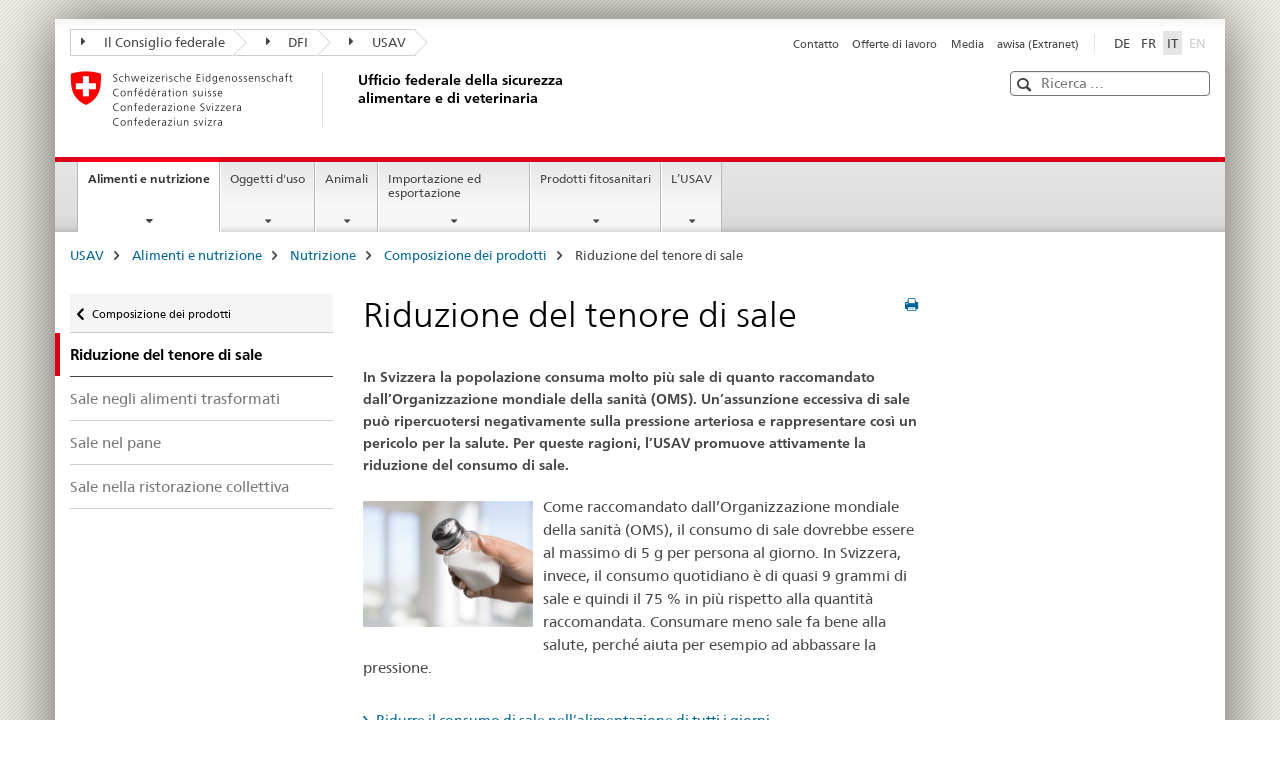

--- FILE ---
content_type: text/html;charset=utf-8
request_url: https://www.blv.admin.ch/blv/it/home/lebensmittel-und-ernaehrung/ernaehrung/produktzusammensetzung/salzstrategie.html
body_size: 12296
content:

<!DOCTYPE HTML>
<!--[if lt IE 7 ]> <html lang="it" class="no-js ie6 oldie"> <![endif]-->
<!--[if IE 7 ]> <html lang="it" class="no-js ie7 oldie"> <![endif]-->
<!--[if IE 8 ]> <html lang="it" class="no-js ie8 oldie"> <![endif]-->
<!--[if IE 9 ]> <html lang="it" class="no-js ie9"> <![endif]-->
<!--[if gt IE 9 ]><!--><html lang="it" class="no-js no-ie"> <!--<![endif]-->


    
<head>
    
    


	
	
		<title>Riduzione del tenore di sale</title>
	
	


<meta charset="utf-8" />
<meta http-equiv="X-UA-Compatible" content="IE=edge" />
<meta name="viewport" content="width=device-width, initial-scale=1.0" />
<meta http-equiv="cleartype" content="on" />


	<meta name="msapplication-TileColor" content="#ffffff"/>
	<meta name="msapplication-TileImage" content="/etc/designs/core/frontend/guidelines/img/ico/mstile-144x144.png"/>
	<meta name="msapplication-config" content="/etc/designs/core/frontend/guidelines/img/ico/browserconfig.xml"/>



	
	
		
			<meta name="description" content="Un’assunzione eccessiva di sale può ripercuotersi negativamente sulla pressione arteriosa e rappresentare così un pericolo per la salute. In Svizzera viene consumato quasi il doppio della quantità di sale raccomandata dall’Organizzazione mondiale della sanità (OMS)." />
		
	


	<meta name="keywords" content="Strategia sale" />




<meta name="language" content="it" />
<meta name="author" content="Ufficio federale della sicurezza alimentare e di veterinaria USAV" />




	<!-- current page in other languages -->
	
		<link rel="alternate" type="text/html" href="/blv/de/home/lebensmittel-und-ernaehrung/ernaehrung/produktzusammensetzung/salzstrategie.html" hreflang="de" lang="de"/>
	
		<link rel="alternate" type="text/html" href="/blv/it/home/lebensmittel-und-ernaehrung/ernaehrung/produktzusammensetzung/salzstrategie.html" hreflang="it" lang="it"/>
	
		<link rel="alternate" type="text/html" href="/blv/fr/home/lebensmittel-und-ernaehrung/ernaehrung/produktzusammensetzung/salzstrategie.html" hreflang="fr" lang="fr"/>
	




	<meta name="twitter:card" content="summary"/>
	
	
		<meta property="og:url" content="https://www.blv.admin.ch/blv/it/home/lebensmittel-und-ernaehrung/ernaehrung/produktzusammensetzung/salzstrategie.html"/>
	
	<meta property="og:type" content="article"/>
	
		<meta property="og:title" content="Riduzione del tenore di sale"/>
	
	
		<meta property="og:description" content="Un’assunzione eccessiva di sale può ripercuotersi negativamente sulla pressione arteriosa e rappresentare così un pericolo per la salute. In Svizzera viene consumato quasi il doppio della quantità di sale raccomandata dall’Organizzazione mondiale della sanità (OMS)."/>
	
	






    









	<!--style type="text/css" id="antiClickjack">body{display:none !important;}</style-->
	<script type="text/javascript">

		var styleElement = document.createElement('STYLE');
		styleElement.setAttribute('id', 'antiClickjack');
		styleElement.setAttribute('type', 'text/css');
		styleElement.innerHTML = 'body {display:none !important;}';
		document.getElementsByTagName('HEAD')[0].appendChild(styleElement);

		if (self === top) {
			var antiClickjack = document.getElementById("antiClickjack");
			antiClickjack.parentNode.removeChild(antiClickjack);
		} else {
			top.location = self.location;
		}
	</script>




<script src="/etc.clientlibs/clientlibs/granite/jquery.min.js"></script>
<script src="/etc.clientlibs/clientlibs/granite/utils.min.js"></script>



	<script>
		Granite.I18n.init({
			locale: "it",
			urlPrefix: "/libs/cq/i18n/dict."
		});
	</script>



	<link rel="stylesheet" href="/etc/designs/core/frontend/guidelines.min.css" type="text/css">

	<link rel="stylesheet" href="/etc/designs/core/frontend/modules.min.css" type="text/css">

	
	<link rel="shortcut icon" href="/etc/designs/core/frontend/guidelines/img/ico/favicon.ico">
	<link rel="apple-touch-icon" sizes="57x57" href="/etc/designs/core/frontend/guidelines/img/ico/apple-touch-icon-57x57.png"/>
	<link rel="apple-touch-icon" sizes="114x114" href="/etc/designs/core/frontend/guidelines/img/ico/apple-touch-icon-114x114.png"/>
	<link rel="apple-touch-icon" sizes="72x72" href="/etc/designs/core/frontend/guidelines/img/ico/apple-touch-icon-72x72.png"/>
	<link rel="apple-touch-icon" sizes="144x144" href="/etc/designs/core/frontend/guidelines/img/ico/apple-touch-icon-144x144.png"/>
	<link rel="apple-touch-icon" sizes="60x60" href="/etc/designs/core/frontend/guidelines/img/ico/apple-touch-icon-60x60.png"/>
	<link rel="apple-touch-icon" sizes="120x120" href="/etc/designs/core/frontend/guidelines/img/ico/apple-touch-icon-120x120.png"/>
	<link rel="apple-touch-icon" sizes="76x76" href="/etc/designs/core/frontend/guidelines/img/ico/apple-touch-icon-76x76.png"/>
	<link rel="icon" type="image/png" href="/etc/designs/core/frontend/guidelines/img/ico/favicon-96x96.png" sizes="96x96"/>
	<link rel="icon" type="image/png" href="/etc/designs/core/frontend/guidelines/img/ico/favicon-16x16.png" sizes="16x16"/>
	<link rel="icon" type="image/png" href="/etc/designs/core/frontend/guidelines/img/ico/favicon-32x32.png" sizes="32x32"/>







	<!--[if lt IE 9]>
		<script src="https://cdnjs.cloudflare.com/polyfill/v2/polyfill.js?version=4.8.0"></script>
	<![endif]-->



    



    
        

	

    

</head>


    

<body class="mod mod-layout   skin-layout-template-contentpage" data-glossary="/blv/it/home.glossaryjs.json">

<div class="mod mod-contentpagewide">
<ul class="access-keys" role="navigation">
    <li><a href="/blv/it/home.html" accesskey="0">Homepage</a></li>
    
    <li><a href="#main-navigation" accesskey="1">Main navigation</a></li>
    
    
    <li><a href="#content" accesskey="2">Content area</a></li>
    
    
    <li><a href="#site-map" accesskey="3">Sitemap</a></li>
    
    
    <li><a href="#search-field" accesskey="4">Search</a></li>
    
</ul>
</div>

<!-- begin: container -->
<div class="container container-main">

    


<header style="background-size: cover; background-image:" role="banner">
	

	<div class="clearfix">
		
			


	



	<nav class="navbar treecrumb pull-left">

		
		
			<h2 class="sr-only">Ufficio federale della sicurezza alimentare e di veterinaria</h2>
		

		
			
				<ul class="nav navbar-nav">
				

						

						
						<li class="dropdown">
							
							
								
									<a id="federalAdministration-dropdown" href="#" aria-label="Il Consiglio federale" class="dropdown-toggle" data-toggle="dropdown"><span class="icon icon--right"></span> Il Consiglio federale</a>
								
								
							

							
								
								<ul class="dropdown-menu" role="menu" aria-labelledby="federalAdministration-dropdown">
									
										
										<li class="dropdown-header">
											
												
													<a href="https://www.admin.ch/gov/it/pagina-iniziale.html" aria-label="Il Consiglio federale admin.ch" target="_blank" title="">Il Consiglio federale admin.ch</a>
												
												
											

											
											
												
													<ul>
														<li>
															
																
																
																
																	<a href="http://www.bk.admin.ch/index.html?lang=it" aria-label="CaF: Cancelleria federale" target="_blank" title=""> CaF: Cancelleria federale</a>
																
															
														</li>
													</ul>
												
											
												
													<ul>
														<li>
															
																
																
																
																	<a href="http://www.eda.admin.ch/eda/it/home.html" aria-label="DFAE: Dipartimento federale degli affari esteri" target="_blank" title=""> DFAE: Dipartimento federale degli affari esteri</a>
																
															
														</li>
													</ul>
												
											
												
													<ul>
														<li>
															
																
																
																
																	<a href="https://www.edi.admin.ch/edi/it/home.html" aria-label="DFI: Dipartimento federale dell&#39;interno" target="_blank" title=""> DFI: Dipartimento federale dell&#39;interno</a>
																
															
														</li>
													</ul>
												
											
												
													<ul>
														<li>
															
																
																
																
																	<a href="http://www.ejpd.admin.ch/content/ejpd/it/home.html" aria-label="DFGP: Dipartimento federale di giustizia e polizia" target="_blank" title=""> DFGP: Dipartimento federale di giustizia e polizia</a>
																
															
														</li>
													</ul>
												
											
												
													<ul>
														<li>
															
																
																
																
																	<a href="http://www.vbs.admin.ch/it/home.html" aria-label="DDPS: Dipartimento federale della difesa, della protezione della popolazione e dello sport" target="_blank" title=""> DDPS: Dipartimento federale della difesa, della protezione della popolazione e dello sport</a>
																
															
														</li>
													</ul>
												
											
												
													<ul>
														<li>
															
																
																
																
																	<a href="https://www.efd.admin.ch/efd/fr/home.html" aria-label="DFF: Dipartimento federale delle finanze" target="_blank" title=""> DFF: Dipartimento federale delle finanze</a>
																
															
														</li>
													</ul>
												
											
												
													<ul>
														<li>
															
																
																
																
																	<a href="https://www.wbf.admin.ch/wbf/it/home.html" aria-label="DEFR: Dipartimento federale dell&#39;economia, della formazione e della ricerca" target="_blank" title=""> DEFR: Dipartimento federale dell&#39;economia, della formazione e della ricerca</a>
																
															
														</li>
													</ul>
												
											
												
													<ul>
														<li>
															
																
																
																
																	<a href="https://www.uvek.admin.ch/uvek/it/home.html" aria-label="DATEC: Dipartimento federale dell&#39;ambiente, dei trasporti, dell&#39;energia e delle comunicazioni" target="_blank" title=""> DATEC: Dipartimento federale dell&#39;ambiente, dei trasporti, dell&#39;energia e delle comunicazioni</a>
																
															
														</li>
													</ul>
												
											
										</li>
									
								</ul>
							
						</li>
					

						

						
						<li class="dropdown">
							
							
								
									<a id="departement-dropdown" href="#" aria-label="DFI" class="dropdown-toggle" data-toggle="dropdown"><span class="icon icon--right"></span> DFI</a>
								
								
							

							
								
								<ul class="dropdown-menu" role="menu" aria-labelledby="departement-dropdown">
									
										
										<li class="dropdown-header">
											
												
													<a href="https://www.edi.admin.ch/edi/it/home.html" aria-label="DFI: Dipartimento federale dell&#39;interno" target="_blank" title="">DFI: Dipartimento federale dell&#39;interno</a>
												
												
											

											
											
												
													<ul>
														<li>
															
																
																
																
																	<a href="http://www.bag.admin.ch/index.html?lang=it" aria-label="UFSP: Ufficio federale della sanità pubblica" target="_blank" title=""> UFSP: Ufficio federale della sanità pubblica</a>
																
															
														</li>
													</ul>
												
											
												
													<ul>
														<li>
															
																
																
																
																	<a href="http://www.bak.admin.ch/index.html?lang=it" aria-label="UFC: Ufficio federale della cultura" target="_blank" title=""> UFC: Ufficio federale della cultura</a>
																
															
														</li>
													</ul>
												
											
												
													<ul>
														<li>
															
																
																
																
																	<a href="https://www.bar.admin.ch/bar/it/home.html" aria-label="AFS: Archivio federale svizzero" target="_blank" title=""> AFS: Archivio federale svizzero</a>
																
															
														</li>
													</ul>
												
											
												
													<ul>
														<li>
															
																
																
																
																	<a href="http://www.bfs.admin.ch/bfs/portal/it/index.html" aria-label="UST: Ufficio federale di statistica" target="_blank" title=""> UST: Ufficio federale di statistica</a>
																
															
														</li>
													</ul>
												
											
												
													<ul>
														<li>
															
																
																
																
																	<a href="https://www.blv.admin.ch/blv/it/home.html" aria-label="USAV: Ufficio federale della sicurezza alimentare e di veterinaria" target="_blank" title=""> USAV: Ufficio federale della sicurezza alimentare e di veterinaria</a>
																
															
														</li>
													</ul>
												
											
												
													<ul>
														<li>
															
																
																
																
																	<a href="http://www.bsv.admin.ch/index.html?lang=it" aria-label="UFAS:  Ufficio federale delle assicurazioni sociali" target="_blank" title=""> UFAS:  Ufficio federale delle assicurazioni sociali</a>
																
															
														</li>
													</ul>
												
											
												
													<ul>
														<li>
															
																
																
																
																	<a href="http://www.ebg.admin.ch/index.html?lang=it" aria-label="UFU: Ufficio federale per l&#39;uguaglianza fra donna e uomo" target="_blank" title=""> UFU: Ufficio federale per l&#39;uguaglianza fra donna e uomo</a>
																
															
														</li>
													</ul>
												
											
												
													<ul>
														<li>
															
																
																
																
																	<a href="https://www.meteosvizzera.admin.ch/home.html?tab=overview" aria-label="MeteoSvizzera: Ufficio federale di meteorologia e climatologia " target="_blank" title=""> MeteoSvizzera: Ufficio federale di meteorologia e climatologia </a>
																
															
														</li>
													</ul>
												
											
												
													<ul>
														<li>
															
																
																
																
																	<a href="https://www.swissmedic.ch/swissmedic/it/home.html" aria-label="Swissmedic: Istituto svizzero per gli agenti terapeutici " target="_blank" title=""> Swissmedic: Istituto svizzero per gli agenti terapeutici </a>
																
															
														</li>
													</ul>
												
											
										</li>
									
								</ul>
							
						</li>
					

						

						
						<li class="dropdown">
							
							
								
									<a id="federalOffice-dropdown" href="#" aria-label="USAV" class="dropdown-toggle" data-toggle="dropdown"><span class="icon icon--right"></span> USAV</a>
								
								
							

							
								
								<ul class="dropdown-menu" role="menu" aria-labelledby="federalOffice-dropdown">
									
										
										<li class="dropdown-header">
											
												
													<a href="https://www.blv.admin.ch/blv/it/home.html" aria-label="USAV: Ufficio federale della sicurezza alimentare e di veterinaria" target="_blank" title="">USAV: Ufficio federale della sicurezza alimentare e di veterinaria</a>
												
												
											

											
											
										</li>
									
								</ul>
							
						</li>
					
				</ul>
			
			
		
	</nav>




		

		
<!-- begin: metanav -->
<section class="nav-services clearfix">
	
	
		


	
	<h2>Riduzione del tenore di sale</h2>

	

		
		

		<nav class="nav-lang">
			<ul>
				
					<li>
						
							
							
								<a href="/blv/de/home/lebensmittel-und-ernaehrung/ernaehrung/produktzusammensetzung/salzstrategie.html" lang="de" title="tedesco" aria-label="tedesco">DE</a>
							
							
						
					</li>
				
					<li>
						
							
							
								<a href="/blv/fr/home/lebensmittel-und-ernaehrung/ernaehrung/produktzusammensetzung/salzstrategie.html" lang="fr" title="francese" aria-label="francese">FR</a>
							
							
						
					</li>
				
					<li>
						
							
								<a class="active" lang="it" title="italiano selected" aria-label="italiano selected">IT</a>
							
							
							
						
					</li>
				
					<li>
						
							
							
							
								<a class="disabled" lang="en" title="inglese" aria-label="inglese">EN<span class="sr-only">disabled</span></a>
							
						
					</li>
				
			</ul>
		</nav>

	


		
		

    
        
            
            

                
                <h2 class="sr-only">Service navigation</h2>

                <nav class="nav-service">
                    <ul>
                        
                        
                            <li><a href="/blv/it/home/das-blv/organisation/kontakt.html" title="Contatto" aria-label="Contatto" data-skipextcss="true">Contatto</a></li>
                        
                            <li><a href="/blv/it/home/das-blv/organisation/stellenangebote.html" title="Offerte di lavoro" aria-label="Offerte di lavoro" data-skipextcss="true">Offerte di lavoro</a></li>
                        
                            <li><a href="/blv/it/home/das-blv/medien-blv.html" title="Media" aria-label="Media" data-skipextcss="true">Media</a></li>
                        
                            <li><a href="/blv/it/home/das-blv/awisa.html" target="_blank" title="awisa (Extranet)" aria-label="awisa (Extranet)" data-skipextcss="true">awisa (Extranet)</a></li>
                        
                    </ul>
                </nav>

            
        
    


	
	
</section>
<!-- end: metanav -->

	</div>

	
		

	
	
		
<div class="mod mod-logo">
    
        
        
            
                <a href="/blv/it/home.html" class="brand  hidden-xs" id="logo" title="USAV" aria-label="USAV">
                    
                        
                            <img src="/blv/it/_jcr_content/logo/image.imagespooler.png/1647611203730/Logo Schweizerische Eidgenossenschaft.png" alt="Ufficio federale della sicurezza alimentare e di veterinaria"/>
                        
                        
                    
                    <h2 id="logo-desktop-departement">Ufficio federale della sicurezza alimentare e di veterinaria
                    </h2>
                </a>
                
            
        
    
</div>

	


	

 	
		


	



	
	
		

<div class="mod mod-searchfield">

	
		

		
			

			<!-- begin: sitesearch desktop-->
			<div class="mod mod-searchfield global-search global-search-standard">
				<form action="/blv/it/home/suche.html" class="form-horizontal form-search pull-right">
					<h2 class="sr-only">Ricerca</h2>
					<label for="search-field" class="sr-only">Ricerca</label>
					<input id="search-field" name="query" class="form-control search-field" type="text" placeholder="Ricerca …"/>
                    <button class="icon icon--search icon--before" tabindex="0" role="button">
                        <span class="sr-only">Ricerca</span>
                    </button>
                    <button class="icon icon--close icon--after search-reset" tabindex="0" role="button"><span class="sr-only"></span></button>
					<div class="search-results">
						<div class="search-results-list"></div>
					</div>
				</form>
			</div>
			<!-- end: sitesearch desktop-->

		
	

</div>

	



	

	

 	


</header>



    


	
	
		

<div class="mod mod-mainnavigation">

	<!-- begin: mainnav -->
	<div class="nav-main yamm navbar" id="main-navigation">

		<h2 class="sr-only">
			Navigation
		</h2>

		
			


<!-- mobile mainnav buttonbar -->
 <section class="nav-mobile">
	<div class="table-row">
		<div class="nav-mobile-header">
			<div class="table-row">
				<span class="nav-mobile-logo">
					
						
						
							<img src="/etc/designs/core/frontend/guidelines/img/swiss.svg" onerror="this.onerror=null; this.src='/etc/designs/core/frontend/guidelines/img/swiss.png'" alt="Ufficio federale della sicurezza alimentare e di veterinaria USAV"/>
						
					
				</span>
				<h2>
					<a href="/blv/it/home.html" title="USAV" aria-label="USAV">USAV</a>
				</h2>
			</div>
		</div>
		<div class="table-cell dropdown">
			<a href="#" class="nav-mobile-menu dropdown-toggle" data-toggle="dropdown">
				<span class="icon icon--menu"></span>
			</a>
			<div class="drilldown dropdown-menu" role="menu">
				<div class="drilldown-container">
					<nav class="nav-page-list">
						
							<ul aria-controls="submenu">
								
									
									
										<li>
											
												
												
													<a href="/blv/it/home/lebensmittel-und-ernaehrung.html">Alimenti e nutrizione</a>
												
											
										</li>
									
								
							</ul>
						
							<ul aria-controls="submenu">
								
									
									
										<li>
											
												
												
													<a href="/blv/it/home/gebrauchsgegenstaende.html">Oggetti d&#39;uso</a>
												
											
										</li>
									
								
							</ul>
						
							<ul aria-controls="submenu">
								
									
									
										<li>
											
												
												
													<a href="/blv/it/home/tiere.html">Animali</a>
												
											
										</li>
									
								
							</ul>
						
							<ul aria-controls="submenu">
								
									
									
										<li>
											
												
												
													<a href="/blv/it/home/import-und-export.html">Importazione ed esportazione</a>
												
											
										</li>
									
								
							</ul>
						
							<ul aria-controls="submenu">
								
									
									
										<li>
											
												
												
													<a href="/blv/it/home/zulassung-pflanzenschutzmittel.html">Prodotti fitosanitari</a>
												
											
										</li>
									
								
							</ul>
						
							<ul aria-controls="submenu">
								
									
									
										<li>
											
												
												
													<a href="/blv/it/home/das-blv.html">L’USAV</a>
												
											
										</li>
									
								
							</ul>
						

						<button class="yamm-close-bottom" aria-label="Chiudere">
							<span class="icon icon--top" aria-hidden="true"></span>
						</button>
					</nav>
				</div>
			</div>
		</div>
		<div class="table-cell dropdown">
			<a href="#" class="nav-mobile-menu dropdown-toggle" data-toggle="dropdown">
				<span class="icon icon--search"></span>
			</a>
			<div class="dropdown-menu" role="menu">
				
				



	
		


<div class="mod mod-searchfield">

    
        <div class="mod mod-searchfield global-search global-search-mobile">
            <form action="/blv/it/home/suche.html" class="form  mod-searchfield-mobile" role="form">
                <h2 class="sr-only">Ricerca</h2>
                <label for="search-field-phone" class="sr-only">
                    Ricerca
                </label>
                <input id="search-field-phone" name="query" class="search-input form-control" type="text" placeholder="Ricerca …"/>
                <button class="icon icon--search icon--before" tabindex="0" role="button">
                    <span class="sr-only">Ricerca</span>
                </button>
                <button class="icon icon--close icon--after search-reset" tabindex="0" role="button"><span class="sr-only"></span></button>

                <div class="search-results">
                    <div class="search-results-list"></div>
                </div>
            </form>
        </div>
    

</div>

	
	


				
			</div>
		</div>
	</div>
</section>

		

		
		<ul class="nav navbar-nav" aria-controls="submenu">

			
			

				
                
				

				<li class="dropdown yamm-fw  current">
					
						
			      		
							<a href="/blv/it/home/lebensmittel-und-ernaehrung.html" aria-label="Alimenti e nutrizione" class="dropdown-toggle" data-toggle="dropdown" data-url="/blv/it/home/lebensmittel-und-ernaehrung/_jcr_content/par.html">Alimenti e nutrizione<span class="sr-only">current page</span></a>
							
							<ul class="dropdown-menu" role="menu" aria-controls="submenu">
								<li>
									<div class="yamm-content container-fluid">
										<div class="row">
											<div class="col-sm-12">
												<button class="yamm-close btn btn-link icon icon--after icon--close pull-right">Chiudere</button>
											</div>
										</div>
										<div class="row">
											<div class="col-md-12 main-column">

											</div>
										</div>
										<br><br><br>
										<button class="yamm-close-bottom" aria-label="Chiudere"><span class="icon icon--top"></span></button>
									</div>
								</li>
							</ul>
						
					
				</li>
			

				
                
				

				<li class="dropdown yamm-fw  ">
					
						
			      		
							<a href="/blv/it/home/gebrauchsgegenstaende.html" aria-label="Oggetti d&#39;uso" class="dropdown-toggle" data-toggle="dropdown" data-url="/blv/it/home/gebrauchsgegenstaende/_jcr_content/par.html">Oggetti d&#39;uso</a>
							
							<ul class="dropdown-menu" role="menu" aria-controls="submenu">
								<li>
									<div class="yamm-content container-fluid">
										<div class="row">
											<div class="col-sm-12">
												<button class="yamm-close btn btn-link icon icon--after icon--close pull-right">Chiudere</button>
											</div>
										</div>
										<div class="row">
											<div class="col-md-12 main-column">

											</div>
										</div>
										<br><br><br>
										<button class="yamm-close-bottom" aria-label="Chiudere"><span class="icon icon--top"></span></button>
									</div>
								</li>
							</ul>
						
					
				</li>
			

				
                
				

				<li class="dropdown yamm-fw  ">
					
						
			      		
							<a href="/blv/it/home/tiere.html" aria-label="Animali" class="dropdown-toggle" data-toggle="dropdown" data-url="/blv/it/home/tiere/_jcr_content/par.html">Animali</a>
							
							<ul class="dropdown-menu" role="menu" aria-controls="submenu">
								<li>
									<div class="yamm-content container-fluid">
										<div class="row">
											<div class="col-sm-12">
												<button class="yamm-close btn btn-link icon icon--after icon--close pull-right">Chiudere</button>
											</div>
										</div>
										<div class="row">
											<div class="col-md-12 main-column">

											</div>
										</div>
										<br><br><br>
										<button class="yamm-close-bottom" aria-label="Chiudere"><span class="icon icon--top"></span></button>
									</div>
								</li>
							</ul>
						
					
				</li>
			

				
                
				

				<li class="dropdown yamm-fw  ">
					
						
			      		
							<a href="/blv/it/home/import-und-export.html" aria-label="Importazione ed esportazione" class="dropdown-toggle" data-toggle="dropdown" data-url="/blv/it/home/import-und-export/_jcr_content/par.html">Importazione ed esportazione</a>
							
							<ul class="dropdown-menu" role="menu" aria-controls="submenu">
								<li>
									<div class="yamm-content container-fluid">
										<div class="row">
											<div class="col-sm-12">
												<button class="yamm-close btn btn-link icon icon--after icon--close pull-right">Chiudere</button>
											</div>
										</div>
										<div class="row">
											<div class="col-md-12 main-column">

											</div>
										</div>
										<br><br><br>
										<button class="yamm-close-bottom" aria-label="Chiudere"><span class="icon icon--top"></span></button>
									</div>
								</li>
							</ul>
						
					
				</li>
			

				
                
				

				<li class="dropdown yamm-fw  ">
					
						
			      		
							<a href="/blv/it/home/zulassung-pflanzenschutzmittel.html" aria-label="Prodotti fitosanitari" class="dropdown-toggle" data-toggle="dropdown" data-url="/blv/it/home/zulassung-pflanzenschutzmittel/_jcr_content/par.html">Prodotti fitosanitari</a>
							
							<ul class="dropdown-menu" role="menu" aria-controls="submenu">
								<li>
									<div class="yamm-content container-fluid">
										<div class="row">
											<div class="col-sm-12">
												<button class="yamm-close btn btn-link icon icon--after icon--close pull-right">Chiudere</button>
											</div>
										</div>
										<div class="row">
											<div class="col-md-12 main-column">

											</div>
										</div>
										<br><br><br>
										<button class="yamm-close-bottom" aria-label="Chiudere"><span class="icon icon--top"></span></button>
									</div>
								</li>
							</ul>
						
					
				</li>
			

				
                
				

				<li class="dropdown yamm-fw  ">
					
						
			      		
							<a href="/blv/it/home/das-blv.html" aria-label="L’USAV" class="dropdown-toggle" data-toggle="dropdown" data-url="/blv/it/home/das-blv/_jcr_content/par.html">L’USAV</a>
							
							<ul class="dropdown-menu" role="menu" aria-controls="submenu">
								<li>
									<div class="yamm-content container-fluid">
										<div class="row">
											<div class="col-sm-12">
												<button class="yamm-close btn btn-link icon icon--after icon--close pull-right">Chiudere</button>
											</div>
										</div>
										<div class="row">
											<div class="col-md-12 main-column">

											</div>
										</div>
										<br><br><br>
										<button class="yamm-close-bottom" aria-label="Chiudere"><span class="icon icon--top"></span></button>
									</div>
								</li>
							</ul>
						
					
				</li>
			
		</ul>
	</div>
</div>

	



    

<!-- begin: main -->
<div class="container-fluid hidden-xs">
	<div class="row">
		<div class="col-sm-12">
			
	


<div class="mod mod-breadcrumb">
	<h2 id="br1" class="sr-only">Breadcrumb</h2>
	<ol class="breadcrumb" role="menu" aria-labelledby="br1">
		
			<li><a href="/blv/it/home.html" title="USAV" aria-label="USAV">USAV</a><span class="icon icon--greater"></span></li>
		
			<li><a href="/blv/it/home/lebensmittel-und-ernaehrung.html" title="Alimenti e nutrizione" aria-label="Alimenti e nutrizione">Alimenti e nutrizione</a><span class="icon icon--greater"></span></li>
		
			<li><a href="/blv/it/home/lebensmittel-und-ernaehrung/ernaehrung.html" title="Nutrizione" aria-label="Nutrizione">Nutrizione</a><span class="icon icon--greater"></span></li>
		
			<li><a href="/blv/it/home/lebensmittel-und-ernaehrung/ernaehrung/produktzusammensetzung.html" title="Composizione dei prodotti" aria-label="Composizione dei prodotti">Composizione dei prodotti</a><span class="icon icon--greater"></span></li>
		
		<li class="active" role="presentation">Riduzione del tenore di sale</li>
	</ol>
</div>

	
		</div>
	</div>
</div>



	
	
		<div class="container-fluid">
			

<div class="row">
    <div class="col-sm-4 col-md-3 drilldown">
        

<div class="mod mod-leftnavigation">

		<a href="#collapseSubNav" data-toggle="collapse" class="collapsed visible-xs">Sub-navigazione</a>
		<div class="drilldown-container">
			<nav class="nav-page-list">
				
					<a href="/blv/it/home/lebensmittel-und-ernaehrung/ernaehrung/produktzusammensetzung.html" class="icon icon--before icon--less visible-xs">Indietro</a>

					<a href="/blv/it/home/lebensmittel-und-ernaehrung/ernaehrung/produktzusammensetzung.html" class="icon icon--before icon--less"><span class="sr-only">Zurück zu </span>Composizione dei prodotti</a>
				
				<ul>
					
						
							
								<li class="list-emphasis active">
									<span>Riduzione del tenore di sale</span> <span class="sr-only"></span>
								</li>
							
							
						
					

					
					
					

					
						
							
							
								
									
									
										<li>
											<a href="/blv/it/home/lebensmittel-und-ernaehrung/ernaehrung/produktzusammensetzung/salzstrategie/salz-verarbeiteten-lebensmitteln.html">Sale negli alimenti trasformati</a>
										</li>
									
								
							
						
					
						
							
							
								
									
									
										<li>
											<a href="/blv/it/home/lebensmittel-und-ernaehrung/ernaehrung/produktzusammensetzung/salzstrategie/salz-brot.html">Sale nel pane</a>
										</li>
									
								
							
						
					
						
							
							
								
									
									
										<li>
											<a href="/blv/it/home/lebensmittel-und-ernaehrung/ernaehrung/produktzusammensetzung/salzstrategie/salz-gemeinschaftsgastronomie.html">Sale nella ristorazione collettiva</a>
										</li>
									
								
							
						
					
				</ul>
			</nav>
		</div>

</div>

    </div>
    <div class="col-sm-8 col-md-9 main-column" id="content" role="main">
        <div class="row">
            <div class="col-md-8 main-content js-glossary-context">
                

<div class="visible-xs visible-sm">
	<p><a href="#context-sidebar" class="icon icon--before icon--root">Pannello di navigazione</a></p>
</div>

<div class="contentHead">
	



<div class="mod mod-backtooverview">
	
</div>


	
	


	
	
		<a href="javascript:$.printPreview.printPreview()" onclick="" class="icon icon--before icon--print pull-right" title="Stampa la pagina"></a>
	




	
	

<div class="mod mod-contentpagewide">
    <h1 class="text-inline">Riduzione del tenore di sale</h1>
</div>

</div>	






<div class="mod mod-text">
    
        
        
            <article class="clearfix">
                
                
                    <p class="lead">In Svizzera la popolazione consuma molto più sale di quanto raccomandato dall’Organizzazione mondiale della sanità (OMS). Un’assunzione eccessiva di sale può ripercuotersi negativamente sulla pressione arteriosa e rappresentare così un pericolo per la salute. Per queste ragioni, l’USAV promuove attivamente la riduzione del consumo di sale.</p>
                
            </article>
        
    
</div>
<div class="mod mod-textimage">
    
<div class="clearfix">
    
        
        

            
                
                
                    
                
            
            
            
                
                    
                    
                        <figure class="pull-left" style="max-width:180px"><img src="/blv/it/home/lebensmittel-und-ernaehrung/ernaehrung/produktzusammensetzung/salzstrategie/_jcr_content/par/textimage/image.imagespooler.jpg/1730713699364/180.1000/Weibliche Hand mit Salzsstreuer web.png" alt="Weibliche Hand mit Salzsstreuer"/></figure>
                    
                
            
            <p>Come raccomandato dall’Organizzazione mondiale della sanità (OMS), il consumo di sale dovrebbe essere al massimo di 5 g per persona al giorno. In Svizzera, invece, il consumo quotidiano è di quasi 9 grammi di sale e quindi il 75 % in più rispetto alla quantità raccomandata. Consumare meno sale fa bene alla salute, perché aiuta per esempio ad abbassare la pressione.</p>

            
        
    
</div>

</div>

<div class="mod mod-accordion">
	
		

		
			
				
				
					

					<div data-auto-collapse="true" data-first-element-open="false" id="accordion1768654649378">
						

						
							
							
							
							

							
								
								
									<a data-toggle="collapse" class="collapsed" href="#accordion1768654649379" aria-expanded="false" aria-controls="accordion1768654649379"> Ridurre il consumo di sale nell’alimentazione di tutti i giorni
									</a>
								
							
							<div id="accordion1768654649379" class="collapse" aria-expanded="false" role="tabpanel" aria-labelledby="accordion1768654649379">
								
<div class="mod mod-text">
    
        
        
            <article class="clearfix">
                
                    <ul>
<li>assaggiare il cibo prima di aggiungere sale o condimenti che lo contengono;</li>
<li>evitare per quanto possibile i piatti pronti e cucinare utilizzando prodotti freschi anziché già trasformati;</li>
<li>condire con erbe, spezie o altri condimenti come limone, cipolle, aglio, pepe o paprica e regolare la sapidità soltanto alla fine con sale o condimenti che lo contengono;</li>
<li>ridurre per gradi la quantità di sale, preparati per brodo, condimento in polvere o salsa di soia, così da abituarsi più facilmente al nuovo gusto delle pietanze;</li>
<li>sugli imballaggi deve essere obbligatoriamente indicato il tenore di sale: leggere le etichette sui valori nutrizionali è quindi importante per confrontare i prodotti e fare una scelta consapevole. </li>
</ul>

                
                
            </article>
        
    
</div>


    
        
    



							</div>
						
							
							
							
							

							
								
								
									<a data-toggle="collapse" class="collapsed" href="#accordion1768654649380" aria-expanded="false" aria-controls="accordion1768654649380"> Alimenti particolarmente salati
									</a>
								
							
							<div id="accordion1768654649380" class="collapse" aria-expanded="false" role="tabpanel" aria-labelledby="accordion1768654649380">
								
<div class="mod mod-text">
    
        
        
            <article class="clearfix">
                
                    <p>La maggior parte del sale viene assunto attraverso pane e prodotti da forno, formaggi e prodotti caseari, cibi a base di carne, piatti pronti, snack salati e zuppe. I seguenti alimenti contengono ad esempio 1 g di sale:</p>
<ul>
<li>1 panino</li>
<li>20 g di prosciutto crudo</li>
<li>70 g di Gruyère</li>
<li>1 dl di vellutata</li>
</ul>
<p>Esistono inoltre vari condimenti che contengono un’elevata quantità di sale:</p>
<ul>
<li>salsa di soia</li>
<li>condimento in polvere</li>
<li>preparati per brodo</li>
<li>condimenti liquidi</li>
</ul>

                
                
            </article>
        
    
</div>
<div class="mod mod-text">
    
        
        
            <article class="clearfix">
                
                    <h2>Studio sul sale 2022–2023: gli svizzeri consumano troppo sale</h2>
<p>Secondo uno studio dell’USAV (vedi in fondo alla voce Ulteriori informazioni), gli adulti in Svizzera consumano circa il 75&nbsp;% di sale in più rispetto a quanto raccomandato, vale a dire quasi 9 grammi al giorno invece di 5 grammi, che è la quantità massima raccomandata dall’OMS.</p>
<ul>
<li>L’eccessivo consumo di sale riguarda donne e uomini di tutte le regioni linguistiche.</li>
<li>Le prime ne consumano comunque di meno, con una media di 7,4 grammi al giorno contro i quasi 10 grammi del campione maschile, che equivalgono al doppio di quanto raccomandato.</li>
<li>Le persone partecipanti allo studio che consumano grandi quantità di sale hanno anche una pressione arteriosa significativamente più alta, il che rappresenta un fattore di rischio per la salute.</li>
</ul>
<h2>Ottimizzazione del tenore di sale nell’ambito della Strategia nutrizionale svizzera</h2>
<p>Al fine di contribuire alla salute della popolazione, l’USAV, sulla base della <a href="https://www.blv.admin.ch/blv/it/home/das-blv/strategien/schweizer-ernaehrungsstrategie.html" target="_blank" class="icon icon--after icon--external" title="">Strategia nutrizionale svizzera</a>, intende promuovere gli sforzi per ridurre il sale nelle derrate alimentari trasformate. La maggior parte del sale assunto dalla popolazione proviene infatti da questo tipo di alimenti.</p>

                
                
            </article>
        
    
</div>


    
        
    



							</div>
						

					</div>
				
			
		
	
</div>

<div class="mod mod-text">
    
        
        
            <article class="clearfix">
                
                    <h2>Studio sul sale 2022–2023: gli svizzeri consumano troppo sale</h2>
<p>Secondo uno studio dell’USAV (vedi in fondo alla voce Ulteriori informazioni), gli adulti in Svizzera consumano circa il 75&nbsp;% di sale in più rispetto a quanto raccomandato, vale a dire quasi 9 grammi al giorno invece di 5 grammi, che è la quantità massima raccomandata dall’OMS.</p>
<ul>
<li>L’eccessivo consumo di sale riguarda donne e uomini di tutte le regioni linguistiche.</li>
<li>Le prime ne consumano comunque di meno, con una media di 7,4 grammi al giorno contro i quasi 10 grammi del campione maschile, che equivalgono al doppio di quanto raccomandato.</li>
<li>Le persone partecipanti allo studio che consumano grandi quantità di sale hanno anche una pressione arteriosa significativamente più alta, il che rappresenta un fattore di rischio per la salute.</li>
</ul>
<h2>Ottimizzazione del tenore di sale nell’ambito della Strategia nutrizionale svizzera</h2>
<p>Al fine di contribuire alla salute della popolazione, l’USAV, sulla base della <a href="https://www.blv.admin.ch/blv/it/home/das-blv/strategien/schweizer-ernaehrungsstrategie.html" target="_blank" class="icon icon--after icon--external" title="">Strategia nutrizionale svizzera</a>, intende promuovere gli sforzi per ridurre il sale nelle derrate alimentari trasformate. La maggior parte del sale assunto dalla popolazione proviene infatti da questo tipo di alimenti.<br>
</p>

                
                
            </article>
        
    
</div>
<div class="mod mod-accordion">
	
		

		
			
				
				
					

					<div data-auto-collapse="true" data-first-element-open="false" id="accordion_19568082341768654649389">
						

						
							
							
							
							

							
								
								
									<a data-toggle="collapse" class="collapsed" href="#accordion_19568082341768654649390" aria-expanded="false" aria-controls="accordion_19568082341768654649390"> Dichiarazione di Milano: ancora nessun accordo sulla riduzione del sale
									</a>
								
							
							<div id="accordion_19568082341768654649390" class="collapse" aria-expanded="false" role="tabpanel" aria-labelledby="accordion_19568082341768654649390">
								
<div class="mod mod-text">
    
        
        
            <article class="clearfix">
                
                    <p>Nell’ambito della <a href="https://www.blv.admin.ch/blv/it/home/lebensmittel-und-ernaehrung/ernaehrung/produktzusammensetzung/zuckerreduktion.html" target="_blank" class="icon icon--after icon--external" title="">Dichiarazione di Milano</a>, nel 2023 l’USAV aveva proposto all’industria alimentare i primi obiettivi concreti di riduzione del sale per le zuppe e i condimenti per insalata e 2025 per i piatti pronti e la pizza. Tuttavia, i leader di mercato non hanno ancora trovato una posizione concorde.</p>

                
                
            </article>
        
    
</div>


    
        
    



							</div>
						
							
							
							
							

							
								
								
									<a data-toggle="collapse" class="collapsed" href="#accordion_19568082341768654649391" aria-expanded="false" aria-controls="accordion_19568082341768654649391"> Cooperazione internazionale
									</a>
								
							
							<div id="accordion_19568082341768654649391" class="collapse" aria-expanded="false" role="tabpanel" aria-labelledby="accordion_19568082341768654649391">
								
<div class="mod mod-text">
    
        
        
            <article class="clearfix">
                
                    <p>Nell’ambito dell’European Salt Action Network (ESAN), che da maggio 2013 è diretto dalla Svizzera, vi è uno scambio intenso sulle strategie per la riduzione del tenore di sale e sulle misure a livello internazionale.</p>

                
                
            </article>
        
    
</div>


    
        
    



							</div>
						

					</div>
				
			
		
	
</div>

<div class="mod mod-headline">
	
		
		
		
			<h2>Ulteriori informazioni</h2>
		
	
</div>

<div class="mod mod-tabs">
    
    
        
        
            
                
                

                    
                        <a id="context-sidebar"></a>
                        
                    

                    <!-- Nav tabs -->
                    <ul class="nav nav-tabs">
                        

                        
                            
                            
                            
                            

                            

                            <li class="active">
                                <a href="#227_1453714726148__content_blv_it_home_lebensmittel-und-ernaehrung_ernaehrung_produktzusammensetzung_salzstrategie_jcr_content_par_tabs" data-toggle="tab">
                                    
                                        
                                        
                                            Maggiori dettagli
                                        
                                    
                                </a>
                            </li>

                        
                    </ul>

                    <!-- Tab panes -->
                    <div class="tab-content tab-border">
                        

                        
                            
                            <div class="tab-pane clearfix active" id="227_1453714726148__content_blv_it_home_lebensmittel-und-ernaehrung_ernaehrung_produktzusammensetzung_salzstrategie_jcr_content_par_tabs">
                                <h2 class="sr-only visible-print-block">Maggiori dettagli</h2>
                                
<div class="mod mod-download">
	
	
	
	<p>
		<a href="/dam/blv/it/dokumente/lebensmittel-und-ernaehrung/ernaehrung/bericht-salz-erklaerung-mailand-2023-2024.pdf.download.pdf/Bericht%20Salz%20Fertiggerichte%202023_2024.pdf" title="Rapporto Sale Piatti pronti 2023/2024 (in tedesco)" class="icon icon--before icon--pdf">Rapporto Sale Piatti pronti 2023/2024 (in tedesco)<span class="text-dimmed"> (PDF, 535 kB, 22.08.2025)</span></a>
	</p>
	
	
</div>
<div class="mod mod-link">
	
		
		
			<p>
				<a href="/blv/it/home/lebensmittel-und-ernaehrung/forschung/gesundheitliche-risiken/ernaehrungsrisiken/salzstudie.html" title="Rilevamento del consumo di sale in Svizzera: Studio sul sale 202-2023" aria-label="Rilevamento del consumo di sale in Svizzera: Studio sul sale 202-2023">Rilevamento del consumo di sale in Svizzera: Studio sul sale 202-2023</a>
			</p>
		
	
</div>
<div class="mod mod-link">
	
		
		
			<p>
				<a href="https://www.blv.admin.ch/blv/it/home/dokumentation/nsb-news-list.msg-id-101208.html" aria-label="Comunicato stampa, 30.05.2024: La popolazione svizzera consuma troppo sale " target="_blank" class="icon icon--after icon--external" title="">Comunicato stampa, 30.05.2024: La popolazione svizzera consuma troppo sale </a>
			</p>
		
	
</div>
<div class="mod mod-download">
	
	
	
	<p>
		<a href="/dam/blv/it/dokumente/lebensmittel-und-ernaehrung/ernaehrung/grundlagenpapier-salzreduktion.pdf.download.pdf/Rapport%20sur%20la%20mise%20en%20place%20de%20mesures%20visant%20une%20r%C3%A9duction%20de%20la%20consommation%20de%20sel%20en%20Suisse.pdf" title="Rapporto sull’attuazione delle misure volte a ridurre il consumo di sale in Svizzera (in francese)" class="icon icon--before icon--pdf">Rapporto sull&rsquo;attuazione delle misure volte a ridurre il consumo di sale in Svizzera (in francese)<span class="text-dimmed"> (PDF, 1 MB, 17.01.2020)</span></a>
	</p>
	
	
</div>
<div class="mod mod-download">
	
	
	
	<p>
		<a href="/dam/blv/it/dokumente/lebensmittel-und-ernaehrung/ernaehrung/fachinformation-menuch-quellen-salz.pdf.download.pdf/Fachinformation_menuCH_Quellen_Salz_IT.pdf" title="Informazioni tecniche: Fonti principali di sale: quali alimenti contribuiscono all’eccessiva assunzione di sale da nella popolazione svizzera?" class="icon icon--before icon--pdf">Informazioni tecniche: Fonti principali di sale: quali alimenti contribuiscono all&rsquo;eccessiva assunzione di sale da nella popolazione svizzera?<span class="text-dimmed"> (PDF, 1 MB, 20.12.2019)</span></a>
	</p>
	
	
</div>
<div class="mod mod-link">
	
		
		
			<p>
				<a href="https://www.bundespublikationen.admin.ch/cshop_bbl/b2c/init/(carea=2C59E545D7371ED4A59B62F06CBEAADD&citem=2C59E545D7371ED4A59B62F06CBEAADD1402EC770E351ED8ABEB207446A59A05)/.do?shopId=BBL00001IT&language=IT" aria-label="Volantino &laquo;Sale - Salate con parsimonia: ne va della vostra salute&raquo;" target="_blank" class="icon icon--after icon--external" title="">Volantino &laquo;Sale - Salate con parsimonia: ne va della vostra salute&raquo;</a>
			</p>
		
	
</div>
<div class="mod mod-link">
	
		
		
			<p>
				<a href="https://www.nmcd-journal.com/article/S0939-4753(18)30352-1/abstract" aria-label="Riduzione del sale nell&rsquo;alimentazione  e rischio di malattie cardiovascolari. Una dichiarazione scientifica dell&rsquo;European Salt Action Network (in inglese)" target="_blank" class="icon icon--after icon--external" title="">Riduzione del sale nell&rsquo;alimentazione  e rischio di malattie cardiovascolari. Una dichiarazione scientifica dell&rsquo;European Salt Action Network (in inglese)</a>
			</p>
		
	
</div>
<div class="mod mod-download">
	
	
	
	<p>
		<a href="/dam/blv/it/dokumente/lebensmittel-und-ernaehrung/ernaehrung/salzmonitoring-internationale-fachmedien.pdf.download.pdf/salzmonitoring-internationale-fachmedien.pdf" title="Monitoraggio del sale media specializzati internazionali (in tedesco)" class="icon icon--before icon--pdf">Monitoraggio del sale media specializzati internazionali (in tedesco)<span class="text-dimmed"> (PDF, 709 kB, 04.05.2016)</span></a>
	</p>
	
	
</div>
<div class="mod mod-download">
	
	
	
	<p>
		<a href="/dam/blv/it/dokumente/lebensmittel-und-ernaehrung/ernaehrung/positionspapier-salz-gesundheit.pdf.download.pdf/documento-sale-salute.pdf" title="Documento del gruppo specializzato «Sale e Salute»" class="icon icon--before icon--pdf">Documento del gruppo specializzato &laquo;Sale e Salute&raquo;<span class="text-dimmed"> (PDF, 81 kB, 03.11.2014)</span></a>
	</p>
	
	
</div>
<div class="mod mod-textimage">
    
<div class="clearfix">
    
        
        

            
                
                    
                
                
            
            
            
            <p><a href="https://efsa.onlinelibrary.wiley.com/doi/abs/10.2903/fr.efsa.2024.FR-0031" target="_blank" class="icon icon--after icon--external" title="">Il consumo di sale della popolazione svizzera - Rapporto dello studio 2022/2023 (in inglese)</a> </p>

            
        
    
</div>

</div>

<div class="mod mod-download">
	
	
	
	<p>
		<a href="/dam/blv/it/dokumente/lebensmittel-und-ernaehrung/publikationen-forschung/salzkonsum.pdf.download.pdf/consumo-sale-rapporto-finale.pdf" title="Il consumo di sale della popolazione svizzera - Rapporto dello studio 2010/2011 (in inglese)" class="icon icon--before icon--pdf">Il consumo di sale della popolazione svizzera - Rapporto dello studio 2010/2011 (in inglese)<span class="text-dimmed"> (PDF, 579 kB, 27.10.2011)</span></a>
	</p>
	
	
</div>
<div class="mod mod-textimage">
    
<div class="clearfix">
    
        
        

            
                
                    
                
                
            
            
            
            <p><a href="https://www.who.int/publications/i/item/9789241504836" target="_blank" class="icon icon--after icon--external" title="">Linee guida dell’OMS sul consumo di sale (in inglese)</a></p>

            
        
    
</div>

</div>

<div class="mod mod-textimage">
    
<div class="clearfix">
    
        
        

            
                
                    
                
                
            
            
            
            <p><a href="https://www.who.int/europe/initiatives/european-salt-action-network-%28esan%29" target="_blank" class="icon icon--after icon--external" title="">European Salt Action Network (ESAN)</a></p>

            
        
    
</div>

</div>



    
        
    



                            </div>
                        

                    </div>

                
            
        
    
    
</div>




    
        
    


		






<div class="mod mod-backtooverview">
	
</div>




<div class="clearfix">
	





	
	
	
		
	






	<p class="pull-left">
		
		

		
			<small>
				<span class="text-dimmed">Ultima modifica&nbsp;20.08.2025</span>
			</small>
		
	</p>


	
	


	<p class="pull-right">
		<small>
			
				<a href="#" class="icon icon--before icon--power hidden-print">
					Inizio pagina
				</a>
			
		</small>
	</p>
 
</div>


	
		


	

	
<div class="mod mod-socialshare">
	

	<div class="social-sharing" aria-labelledby="social_share">
		<label id="social_share" class="sr-only">Social share</label>
		
			<a href="#" aria-label="Facebook" data-analytics="facebook" onclick="window.open('https://www.facebook.com/sharer/sharer.php?u='+encodeURIComponent(location.href), 'share-dialog', 'width=626,height=436'); return false;">
				<img src="/etc/designs/core/frontend/guidelines/img/FB-f-Logo__blue_29.png" width="16px" height="16px" alt="">
			</a>
		
		
		
			<a href="#" aria-label="Twitter" data-analytics="twitter" onclick="window.open('http://twitter.com/share?text='+encodeURIComponent('Riduzione del tenore di sale')+'&url='+encodeURIComponent(location.href), 'share-dialog', 'width=626,height=436'); return false;">
				<img src="/etc/designs/core/frontend/guidelines/img/Twitter_logo_blue.png" width="16px" height="16px" alt="">
			</a>
		

		

		
			<a href="#" aria-label="LinkedIn" data-analytics="linkedin" onclick="window.open('https://www.linkedin.com/shareArticle?mini=true&url='+encodeURIComponent(location.href), 'share-dialog', 'width=600,height=450'); return false;">
				<img src="/etc/designs/core/frontend/assets/img/ico-linkedin.png" width="16px" height="16px" alt=""/>
			</a>
		
	</div>
</div>

	
	

	

            </div>
            <div class="col-md-4">
                


<div class="context-column">
	
						
		





	
		
		
			<div class="mod mod-contactbox">
				
					
						
					
					
				
			</div>
		
	


	
	
		



	<div class="mod mod-basket">
		<aside class="cart">
			<h4>
				Carrello acquisti
			</h4>
			<ul class="list-unstyled order-list js-order-list">
			</ul>
			
		</aside>
		<script type="text/template" id="order-list-template">
			{{ for(var i=0,item;i<data.length;i++) {
				index = i+1; item = data[i];
			}}
				<li class="clearfix" id="{{= item.id }}">
					<span class="pull-left">{{= item.quantity }}x {{= item.productTitle }}</span>
					<a class="storage-delete pull-right" href="#">
						<span class="icon icon--after icon--trash"></span>
					</a>
					<input type="hidden" name="order_{{= index }}_productTitle" value="{{= item.productTitle }}" />
					<input type="hidden" name="order_{{= index }}_quantity" value="{{= item.quantity }}" />
					<input type="hidden" name="order_{{= index }}_productId" value="{{= item.productId }}" />
					<input type="text" name="genericKeyValueParameter" value="{{= item.productTitle + "##" }}{{= item.quantity }}x" />
				</li>
			{{ } }}
		</script>
	</div>

	
	
	

	


    
        
    



</div>

            </div>
        </div>
    </div>

</div>

		</div>
	

<!-- end: main -->


    <span class="visible-print">https://www.blv.admin.ch/content/blv/it/home/lebensmittel-und-ernaehrung/ernaehrung/produktzusammensetzung/salzstrategie.html</span>

    
<footer role="contentinfo">
	<h2 class="sr-only">Footer</h2>

  

  

  
  

  	

    
        
            <div class="container-fluid footer-service">
                <h3>Ufficio federale della sicurezza alimentare e di veterinaria USAV</h3>
                <nav>
                    <ul>
                        
                        
                            <li><a href="/blv/it/home/das-blv/organisation/kontakt.html" title="Contatto" aria-label="Contatto">Contatto</a></li>
                        
                            <li><a href="/blv/it/home/das-blv/organisation/stellenangebote.html" title="Offerte di lavoro" aria-label="Offerte di lavoro">Offerte di lavoro</a></li>
                        
                            <li><a href="/blv/it/home/das-blv/medien-blv.html" title="Media" aria-label="Media">Media</a></li>
                        
                            <li><a href="/blv/it/home/das-blv/awisa.html" target="_blank" title="awisa (Extranet)" aria-label="awisa (Extranet)">awisa (Extranet)</a></li>
                        
                    </ul>
                </nav>
            </div>
        
    



	


  	<div class="container-fluid">
  		
	


	
		
			
				<h3>Sempre informati</h3>
			

			<nav class="links-social" aria-labelledby="social_media">
				<label id="social_media" class="sr-only">Social media links</label>
				<ul>
					
						<li><a href="https://twitter.com/BLV_OSAV_USAV" class="icon icon--before  icon icon--before icon--twitter" target="_blank" aria-label="Twitter" title="">Twitter</a></li>
					
						<li><a href="https://www.facebook.com/blvosavusav" class="icon icon--before  icon icon--before icon--facebook" target="_blank" aria-label="Facebook" title="">Facebook</a></li>
					
						<li><a href="https://www.instagram.com/blv_osav_usav/" class="icon icon--before  icon icon--before fa fa-instagram" aria-label="Instagram" target="_blank" title="">Instagram</a></li>
					
						<li><a href="https://www.linkedin.com/company/1135855/" class="icon icon--before  icon icon--before fa fa-linkedin" aria-label="LinkedIn" target="_blank" title="">LinkedIn</a></li>
					
						<li><a href="/blv/it/home/das-blv/broschueren-blv/newsletter-blv.html" class="icon icon--before  icon icon--before icon--message" target="_blank" title="Newsletter" aria-label="Newsletter">Newsletter</a></li>
					
				</ul>
			</nav>
		
		
	



		
	

<div class="mod mod-cobranding">
    
        
            
        
        
    
</div>




  		<!-- begin: logo phone -->
		
			
			

	
		
<div class="mod mod-logo">
	
	
		
			<hr class="footer-line visible-xs">
			<img src="/blv/it/_jcr_content/logo/image.imagespooler.png/1647611203730/Logo Schweizerische Eidgenossenschaft.png" class="visible-xs" alt="Ufficio federale della sicurezza alimentare e di veterinaria"/>
		
		
	
	
</div>
	
	


			
		
	 	<!-- end: logo phone -->
  	</div>

    

<div class="footer-address">
	

	<span class="hidden-xs">Ufficio federale della sicurezza alimentare e di veterinaria USAV</span>


	

	
		
			<nav class="pull-right">
				<ul>
					
						<li><a href="https://www.admin.ch/gov/it/pagina-iniziale/basi-legali.html" target="_blank" aria-label="Basi legali" title="">Basi legali</a></li>
					
				</ul>
			</nav>
		
		
	


</div>


  
  

</footer>        


    <div class="modal" id="nav_modal_rnd">
        <!-- modal -->
    </div>

</div>
<!-- end: container -->



<script src="/etc.clientlibs/clientlibs/granite/jquery/granite/csrf.min.js"></script>
<script src="/etc/clientlibs/granite/jquery/granite/csrf.min.js"></script>



	<script type="text/javascript" src="/etc/designs/core/frontend/modules.js"></script>





	





	<!-- [base64] -->





 
	




	<!-- Matomo -->
<script type="text/javascript">
  var _paq = window._paq || [];
  /* tracker methods like "setCustomDimension" should be called before "trackPageView" */
  _paq.push(['trackPageView']);
  _paq.push(['enableLinkTracking']);
  (function() {
    var u="https://analytics.bit.admin.ch/";
    _paq.push(['setTrackerUrl', u+'matomo.php']);
    _paq.push(['setSiteId', '78']);
    var d=document, g=d.createElement('script'), s=d.getElementsByTagName('script')[0];
    g.type='text/javascript'; g.async=true; g.defer=true; g.src=u+'matomo.js'; s.parentNode.insertBefore(g,s);
  })();
</script>
<!-- End Matomo Code -->





</body>

    

</html>


--- FILE ---
content_type: text/html;charset=utf-8
request_url: https://www.blv.admin.ch/blv/it/home/lebensmittel-und-ernaehrung/_jcr_content/par.html
body_size: 1718
content:

<div class="mod mod-sitemap">
<div class="row">
	
		
		
			
				<div class="col-sm-3">
					
					<h3>
						<a href="/blv/it/home/lebensmittel-und-ernaehrung/rueckrufe-und-oeffentliche-warnungen.html" title="Avvertimenti al pubblico e richiami" aria-label="Avvertimenti al pubblico e richiami">Avvertimenti al pubblico e richiami</a></h3>
						<h3>
						<a href="/blv/it/home/lebensmittel-und-ernaehrung/lebensmittelsicherheit.html" title="Sicurezza alimentare" aria-label="Sicurezza alimentare">Sicurezza alimentare</a></h3>
						
								<ul class="list-unstyled" aria-controls="submenu">
								
								
							<li><a href="/blv/it/home/lebensmittel-und-ernaehrung/lebensmittelsicherheit/verantwortlichkeiten.html" title="Responsabili" aria-label="Responsabili">Responsabili</a></li>
						<li><a href="/blv/it/home/lebensmittel-und-ernaehrung/lebensmittelsicherheit/frueherkennung-sicherheit-lebensmittel.html" title="Riconoscimento precoce" aria-label="Riconoscimento precoce">Riconoscimento precoce</a></li>
						<li><a href="/blv/it/home/lebensmittel-und-ernaehrung/lebensmittelsicherheit/naehrwertinformationen-und-kennzeichnung.html" title="Caratterizzazione" aria-label="Caratterizzazione">Caratterizzazione</a></li>
						<li><a href="/blv/it/home/lebensmittel-und-ernaehrung/lebensmittelsicherheit/einzelne-lebensmittel.html" title="Alimenti in primo piano" aria-label="Alimenti in primo piano">Alimenti in primo piano</a></li>
						<li><a href="/blv/it/home/lebensmittel-und-ernaehrung/lebensmittelsicherheit/stoffe-im-fokus.html" title="Sostanze in primo piano" aria-label="Sostanze in primo piano">Sostanze in primo piano</a></li>
						<li><a href="/blv/it/home/lebensmittel-und-ernaehrung/lebensmittelsicherheit/krankheitserreger-und-hygiene.html" title="Agenti patogeni e igiene" aria-label="Agenti patogeni e igiene">Agenti patogeni e igiene</a></li>
						<li><a href="/blv/it/home/lebensmittel-und-ernaehrung/lebensmittelsicherheit/lebensmittelbehandlung.html" title="Trattamento degli alimenti" aria-label="Trattamento degli alimenti">Trattamento degli alimenti</a></li>
                                </ul>
							
				</div>
			
				<div class="col-sm-3">
					
					<h3>
						<a href="/blv/it/home/lebensmittel-und-ernaehrung/ernaehrung.html" title="Nutrizione" aria-label="Nutrizione">Nutrizione</a></h3>
						
								<ul class="list-unstyled" aria-controls="submenu">
								
								
							<li><a href="/blv/it/home/lebensmittel-und-ernaehrung/ernaehrung/aktionsplan-ernaehrungsstrategie.html" title="Strategia nutrizionale svizzera" aria-label="Strategia nutrizionale svizzera">Strategia nutrizionale svizzera</a></li>
						<li><a href="/blv/it/home/lebensmittel-und-ernaehrung/ernaehrung/empfehlungen-informationen.html" title="Raccomandazioni e informazioni" aria-label="Raccomandazioni e informazioni">Raccomandazioni e informazioni</a></li>
						<li><a href="/blv/it/home/lebensmittel-und-ernaehrung/ernaehrung/nutri-score.html" title="Nutri-Score" aria-label="Nutri-Score">Nutri-Score</a></li>
						<li><a href="/blv/it/home/lebensmittel-und-ernaehrung/ernaehrung/produktzusammensetzung.html" title="Composizione dei prodotti" aria-label="Composizione dei prodotti">Composizione dei prodotti</a></li>
						<li><a href="/blv/it/home/lebensmittel-und-ernaehrung/ernaehrung/werbung-und-marketing.html" title="Marketing e pubblicit&agrave;" aria-label="Marketing e pubblicit&agrave;">Marketing e pubblicit&agrave;</a></li>
						<li><a href="/blv/it/home/lebensmittel-und-ernaehrung/ernaehrung/gemeinschaftsgastronomie.html" title="Ristorazione collettiva" aria-label="Ristorazione collettiva">Ristorazione collettiva</a></li>
						<li><a href="/blv/it/home/lebensmittel-und-ernaehrung/ernaehrung/schweizer-ernaehrungsbulletin.html" title="Rassegna sulla nutrizione in Svizzera" aria-label="Rassegna sulla nutrizione in Svizzera">Rassegna sulla nutrizione in Svizzera</a></li>
						<li><a href="/blv/it/home/lebensmittel-und-ernaehrung/ernaehrung/actionsante2.html" title="actionsant&eacute;" aria-label="actionsant&eacute;">actionsant&eacute;</a></li>
						<li><a href="/blv/it/home/lebensmittel-und-ernaehrung/ernaehrung/menuCH.html" title="menuCH" aria-label="menuCH">menuCH</a></li>
						<li><a href="/blv/it/home/lebensmittel-und-ernaehrung/ernaehrung/menuch-kids.html" title="menuCH-Kids" aria-label="menuCH-Kids">menuCH-Kids</a></li>
                                </ul>
							
				</div>
			
				<div class="col-sm-3">
					
					<h3>
						<a href="/blv/it/home/lebensmittel-und-ernaehrung/lebensmittel-reiseverkehr.html" title="Importazione di alimenti nel traffico turistico" aria-label="Importazione di alimenti nel traffico turistico">Importazione di alimenti nel traffico turistico</a></h3>
						<h3>
						<a href="/blv/it/home/lebensmittel-und-ernaehrung/publikationen.html" title="Pubblicazioni" aria-label="Pubblicazioni">Pubblicazioni</a></h3>
						
								<ul class="list-unstyled" aria-controls="submenu">
								
								
							<li><a href="/blv/it/home/lebensmittel-und-ernaehrung/publikationen/newsletter-lebensmittelsicherheit-und-ernaehrung.html" title="Newsletter Sicurezza alimentare e nutrizione" aria-label="Newsletter Sicurezza alimentare e nutrizione">Newsletter Sicurezza alimentare e nutrizione</a></li>
						<li><a href="/blv/it/home/lebensmittel-und-ernaehrung/publikationen/broschueren.html" title="Opuscoli" aria-label="Opuscoli">Opuscoli</a></li>
						<li><a href="/blv/it/home/lebensmittel-und-ernaehrung/publikationen/statistik-und-berichte-ernaehrung.html" title="Nutrizione &ndash; Statistiche e rapporti" aria-label="Nutrizione &ndash; Statistiche e rapporti">Nutrizione &ndash; Statistiche e rapporti</a></li>
						<li><a href="/blv/it/home/lebensmittel-und-ernaehrung/publikationen/statistik-und-berichte-lebensmittelsicherheit.html" title="Sicurezza alimentare &ndash; Statistiche e rapporti" aria-label="Sicurezza alimentare &ndash; Statistiche e rapporti">Sicurezza alimentare &ndash; Statistiche e rapporti</a></li>
						<li><a href="/blv/it/home/lebensmittel-und-ernaehrung/publikationen/wissenschaftliche-publikationen.html" title="Pubblicazioni scientifiche" aria-label="Pubblicazioni scientifiche">Pubblicazioni scientifiche</a></li>
						<li><a href="/blv/it/home/lebensmittel-und-ernaehrung/publikationen/videos.html" title="Video: La Minuterie" aria-label="Video: La Minuterie">Video: La Minuterie</a></li>
                                </ul>
							
				</div>
			
				<div class="col-sm-3">
					
					<h3>
						<a href="/blv/it/home/lebensmittel-und-ernaehrung/forschung.html" title="Ricerca" aria-label="Ricerca">Ricerca</a></h3>
						
								<ul class="list-unstyled" aria-controls="submenu">
								
								
							<li><a href="/blv/it/home/lebensmittel-und-ernaehrung/forschung/gesundheitliche-risiken.html" title="Progetti sui rischi sanitari" aria-label="Progetti sui rischi sanitari">Progetti sui rischi sanitari</a></li>
						<li><a href="/blv/it/home/lebensmittel-und-ernaehrung/forschung/forschungsprojekte.html" title="Ulteriori progetti di ricerca" aria-label="Ulteriori progetti di ricerca">Ulteriori progetti di ricerca</a></li>
							</ul>
                                <h3>
						<a href="/blv/it/home/lebensmittel-und-ernaehrung/rechts-und-vollzugsgrundlagen.html" title="Basi legali ed esecutive" aria-label="Basi legali ed esecutive">Basi legali ed esecutive</a></h3>
						
								<ul class="list-unstyled" aria-controls="submenu">
								
								
							<li><a href="/blv/it/home/lebensmittel-und-ernaehrung/rechts-und-vollzugsgrundlagen/lebensmittelrecht-2017.html" title="Diritto sulle derrate alimentari 2017" aria-label="Diritto sulle derrate alimentari 2017">Diritto sulle derrate alimentari 2017</a></li>
						<li><a href="/blv/it/home/lebensmittel-und-ernaehrung/rechts-und-vollzugsgrundlagen/bewilligung-und-meldung.html" title="Autorizzazioni e notifiche" aria-label="Autorizzazioni e notifiche">Autorizzazioni e notifiche</a></li>
						<li><a href="/blv/it/home/lebensmittel-und-ernaehrung/rechts-und-vollzugsgrundlagen/hilfsmittel-und-vollzugsgrundlagen.html" title="Mezzi ausiliari e basi esecutive" aria-label="Mezzi ausiliari e basi esecutive">Mezzi ausiliari e basi esecutive</a></li>
						<li><a href="/blv/it/home/lebensmittel-und-ernaehrung/rechts-und-vollzugsgrundlagen/vernehmlassungen-und-anhoerungen.html" title="Procedure di consultazione" aria-label="Procedure di consultazione">Procedure di consultazione</a></li>
						<li><a href="/blv/it/home/lebensmittel-und-ernaehrung/rechts-und-vollzugsgrundlagen/gesetzgebung-lme.html" title="Legislazione" aria-label="Legislazione">Legislazione</a></li>
                                </ul>
							
				</div>
			
		
	
</div>
</div>



    
        
    




--- FILE ---
content_type: text/html;charset=utf-8
request_url: https://www.blv.admin.ch/blv/it/home/gebrauchsgegenstaende/_jcr_content/par.html
body_size: 1264
content:

<div class="mod mod-sitemap">
<div class="row">
	
		
		
			
				<div class="col-sm-3">
					
					<h3>
						<a href="/blv/it/home/gebrauchsgegenstaende/rueckrufe-und-oeffentliche-warnungen.html" title="Avvertimenti al pubblico e richiami" aria-label="Avvertimenti al pubblico e richiami">Avvertimenti al pubblico e richiami</a></h3>
						<h3>
						<a href="/blv/it/home/gebrauchsgegenstaende/materialien-in-kontakt-mit-lebensmitteln.html" title="Materiali e oggetti a contatto con alimenti" aria-label="Materiali e oggetti a contatto con alimenti">Materiali e oggetti a contatto con alimenti</a></h3>
						
								<ul class="list-unstyled" aria-controls="submenu">
								
								
							<li><a href="/blv/it/home/gebrauchsgegenstaende/materialien-in-kontakt-mit-lebensmitteln/geschirr-und-kuechenutensilien.html" title="Stoviglie e utensili da cucina" aria-label="Stoviglie e utensili da cucina">Stoviglie e utensili da cucina</a></li>
						<li><a href="/blv/it/home/gebrauchsgegenstaende/materialien-in-kontakt-mit-lebensmitteln/verpackungen.html" title="Imballaggi" aria-label="Imballaggi">Imballaggi</a></li>
                                </ul>
							
				</div>
			
				<div class="col-sm-3">
					
					<h3>
						<a href="/blv/it/home/gebrauchsgegenstaende/kosmetika-schmuck.html" title="Cosmetici e gioielli" aria-label="Cosmetici e gioielli">Cosmetici e gioielli</a></h3>
						
								<ul class="list-unstyled" aria-controls="submenu">
								
								
							<li><a href="/blv/it/home/gebrauchsgegenstaende/kosmetika-schmuck/kosmetika.html" title="Cosmetici" aria-label="Cosmetici">Cosmetici</a></li>
						<li><a href="/blv/it/home/gebrauchsgegenstaende/kosmetika-schmuck/piercing-und-tattoo.html" title="Piercing e tatuaggi" aria-label="Piercing e tatuaggi">Piercing e tatuaggi</a></li>
						<li><a href="/blv/it/home/gebrauchsgegenstaende/kosmetika-schmuck/schmuck-und-accessoires.html" title="Gioielli e accessori" aria-label="Gioielli e accessori">Gioielli e accessori</a></li>
							</ul>
                                <h3>
						<a href="/blv/it/home/gebrauchsgegenstaende/textilien.html" title="Tessili" aria-label="Tessili">Tessili</a></h3>
						<h3>
						<a href="/blv/it/home/gebrauchsgegenstaende/hygieneprodukte.html" title="Prodotti per l&rsquo;igiene" aria-label="Prodotti per l&rsquo;igiene">Prodotti per l&rsquo;igiene</a></h3>
						
				</div>
			
				<div class="col-sm-3">
					
					<h3>
						<a href="/blv/it/home/gebrauchsgegenstaende/kinderartikel.html" title="Articoli per bambini" aria-label="Articoli per bambini">Articoli per bambini</a></h3>
						<h3>
						<a href="/blv/it/home/gebrauchsgegenstaende/badewasser.html" title="Acqua a contatto con il corpo umano" aria-label="Acqua a contatto con il corpo umano">Acqua a contatto con il corpo umano</a></h3>
						
								<ul class="list-unstyled" aria-controls="submenu">
								
								
							<li><a href="/blv/it/home/gebrauchsgegenstaende/badewasser/empfehlungen-legionellen-legionellose.html" title="Raccomandazioni sulle legionelle e sulla legionellosi" aria-label="Raccomandazioni sulle legionelle e sulla legionellosi">Raccomandazioni sulle legionelle e sulla legionellosi</a></li>
							</ul>
                                <h3>
						<a href="/blv/it/home/gebrauchsgegenstaende/e-zigaretten.html" title="Sigarette elettroniche" aria-label="Sigarette elettroniche">Sigarette elettroniche</a></h3>
						<h3>
						<a href="/blv/it/home/gebrauchsgegenstaende/reisen-mit-gebrauchsgegenstaenden.html" title="Strumenti e souvenir" aria-label="Strumenti e souvenir">Strumenti e souvenir</a></h3>
						
								<ul class="list-unstyled" aria-controls="submenu">
								
								
							<li><a href="/blv/it/home/gebrauchsgegenstaende/reisen-mit-gebrauchsgegenstaenden/musikinstrumente.html" title="Viaggiare con strumenti musicali" aria-label="Viaggiare con strumenti musicali">Viaggiare con strumenti musicali</a></li>
						<li><a href="/blv/it/home/gebrauchsgegenstaende/reisen-mit-gebrauchsgegenstaenden/souvenirs.html" title="Souvenir" aria-label="Souvenir">Souvenir</a></li>
                                </ul>
							
				</div>
			
				<div class="col-sm-3">
					
					<h3>
						<a href="/blv/it/home/gebrauchsgegenstaende/forschungsprojekte-gebrauchsgegenstaende.html" title="Progetti di ricerca" aria-label="Progetti di ricerca">Progetti di ricerca</a></h3>
						<h3>
						<a href="/blv/it/home/gebrauchsgegenstaende/rechts-und-vollzugsgrundlagen.html" title="Basi legali ed esecutive" aria-label="Basi legali ed esecutive">Basi legali ed esecutive</a></h3>
						
								<ul class="list-unstyled" aria-controls="submenu">
								
								
							<li><a href="/blv/it/home/gebrauchsgegenstaende/rechts-und-vollzugsgrundlagen/gesetzliche-anforderungen-kosmetika.html" title="Requisiti legali specifici per i cosmetici" aria-label="Requisiti legali specifici per i cosmetici">Requisiti legali specifici per i cosmetici</a></li>
						<li><a href="/blv/it/home/gebrauchsgegenstaende/rechts-und-vollzugsgrundlagen/bewilligung-kunststoff-recyclingverfahren.html" title="Autorizzazione di processi di riciclaggio di materie plastiche" aria-label="Autorizzazione di processi di riciclaggio di materie plastiche">Autorizzazione di processi di riciclaggio di materie plastiche</a></li>
                                </ul>
							
				</div>
			
		
	
</div>
</div>



    
        
    




--- FILE ---
content_type: text/html;charset=utf-8
request_url: https://www.blv.admin.ch/blv/it/home/tiere/_jcr_content/par.html
body_size: 2248
content:

<div class="mod mod-sitemap">
<div class="row">
	
		
		
			
				<div class="col-sm-3">
					
					<h3>
						<a href="/blv/it/home/tiere/reisen-mit-heimtieren.html" title="Viaggiare con animali da compagnia" aria-label="Viaggiare con animali da compagnia">Viaggiare con animali da compagnia</a></h3>
						
								<ul class="list-unstyled" aria-controls="submenu">
								
								
							<li><a href="/blv/it/home/tiere/reisen-mit-heimtieren/reise-vorbereiten-und-tierwohl-unterwegs.html" title="Prima e durante il viaggio" aria-label="Prima e durante il viaggio">Prima e durante il viaggio</a></li>
						<li><a href="/blv/it/home/tiere/reisen-mit-heimtieren/hunde-katzen-und-frettchen.html" title="Cani, gatti e furetti" aria-label="Cani, gatti e furetti">Cani, gatti e furetti</a></li>
						<li><a href="/blv/it/home/tiere/reisen-mit-heimtieren/voegel.html" title="Uccelli " aria-label="Uccelli ">Uccelli </a></li>
						<li><a href="/blv/it/home/tiere/reisen-mit-heimtieren/online-hilfe-hunde-katzen-frettchen.html" title="Check-list per l&rsquo;ingresso di cani/gatti" aria-label="Check-list per l&rsquo;ingresso di cani/gatti">Check-list per l&rsquo;ingresso di cani/gatti</a></li>
							</ul>
                                <h3>
						<a href="/blv/it/home/tiere/transport-und-handel.html" title="Trasporto e commercio" aria-label="Trasporto e commercio">Trasporto e commercio</a></h3>
						
								<ul class="list-unstyled" aria-controls="submenu">
								
								
							<li><a href="/blv/it/home/tiere/transport-und-handel/tierverkehrskontrolle.html" title="Controllo del traffico di animali" aria-label="Controllo del traffico di animali">Controllo del traffico di animali</a></li>
						<li><a href="/blv/it/home/tiere/transport-und-handel/tiertransporte.html" title="Trasporto di animali" aria-label="Trasporto di animali">Trasporto di animali</a></li>
						<li><a href="/blv/it/home/tiere/transport-und-handel/veranstaltungen-und-werbung.html" title="Manifestazioni e pubblicit&agrave;" aria-label="Manifestazioni e pubblicit&agrave;">Manifestazioni e pubblicit&agrave;</a></li>
						<li><a href="/blv/it/home/tiere/transport-und-handel/viehhandel.html" title="Commercio di bestiame" aria-label="Commercio di bestiame">Commercio di bestiame</a></li>
                                </ul>
							
				</div>
			
				<div class="col-sm-3">
					
					<h3>
						<a href="/blv/it/home/tiere/tierschutz.html" title="Protezione degli animali" aria-label="Protezione degli animali">Protezione degli animali</a></h3>
						
								<ul class="list-unstyled" aria-controls="submenu">
								
								
							<li><a href="/blv/it/home/tiere/tierschutz/tierschutzbericht-2021.html" title="Rapporto sulla protezione degli animali 2021" aria-label="Rapporto sulla protezione degli animali 2021">Rapporto sulla protezione degli animali 2021</a></li>
						<li><a href="/blv/it/home/tiere/tierschutz/nutztierhaltung.html" title="Detenzione di animali da reddito" aria-label="Detenzione di animali da reddito">Detenzione di animali da reddito</a></li>
						<li><a href="/blv/it/home/tiere/tierschutz/heim-und-wildtierhaltung.html" title="Detenzione di animali da compagnia e animali selvatici" aria-label="Detenzione di animali da compagnia e animali selvatici">Detenzione di animali da compagnia e animali selvatici</a></li>
						<li><a href="/blv/it/home/tiere/tierschutz/aus--und-weiterbildung.html" title="Formazione e perfezionamento" aria-label="Formazione e perfezionamento">Formazione e perfezionamento</a></li>
						<li><a href="/blv/it/home/tiere/tierschutz/zuechten.html" title="Protezione degli animali nell&rsquo;allevamento" aria-label="Protezione degli animali nell&rsquo;allevamento">Protezione degli animali nell&rsquo;allevamento</a></li>
						<li><a href="/blv/it/home/tiere/tierschutz/wuerde-des-tieres.html" title="Dignit&agrave; dell&rsquo;animale" aria-label="Dignit&agrave; dell&rsquo;animale">Dignit&agrave; dell&rsquo;animale</a></li>
						<li><a href="/blv/it/home/tiere/tierschutz/pelzimport.html" title="Importazione di pellicce" aria-label="Importazione di pellicce">Importazione di pellicce</a></li>
							</ul>
                                <h3>
						<a href="/blv/it/home/tiere/tierversuche.html" title="Sperimentazione animale" aria-label="Sperimentazione animale">Sperimentazione animale</a></h3>
						
								<ul class="list-unstyled" aria-controls="submenu">
								
								
							<li><a href="/blv/it/home/tiere/tierversuche/bericht-tierversuchsstatistik.html" title="Rapporto sulla statistica della sperimentazione animale 2024" aria-label="Rapporto sulla statistica della sperimentazione animale 2024">Rapporto sulla statistica della sperimentazione animale 2024</a></li>
						<li><a href="/blv/it/home/tiere/tierversuche/3r-prinzipien.html" title="3R &ndash; Replace, Reduce, Refine" aria-label="3R &ndash; Replace, Reduce, Refine">3R &ndash; Replace, Reduce, Refine</a></li>
						<li><a href="/blv/it/home/tiere/tierversuche/schweregrad-gueterabwaegung.html" title="Livello di gravit&agrave; e ponderazione degli interessi" aria-label="Livello di gravit&agrave; e ponderazione degli interessi">Livello di gravit&agrave; e ponderazione degli interessi</a></li>
						<li><a href="/blv/it/home/tiere/tierversuche/antrag-bewilligung-tv.html" title="Domanda e autorizzazione" aria-label="Domanda e autorizzazione">Domanda e autorizzazione</a></li>
						<li><a href="/blv/it/home/tiere/tierversuche/reporting.html" title="Rapporti e notifica" aria-label="Rapporti e notifica">Rapporti e notifica</a></li>
						<li><a href="/blv/it/home/tiere/tierversuche/aus-weiterbildung-tv.html" title="Formazione e formazione continua" aria-label="Formazione e formazione continua">Formazione e formazione continua</a></li>
						<li><a href="/blv/it/home/tiere/tierversuche/forschende.html" title="Ricercatori" aria-label="Ricercatori">Ricercatori</a></li>
                                </ul>
							
				</div>
			
				<div class="col-sm-3">
					
					<h3>
						<a href="/blv/it/home/tiere/tiergesundheit.html" title="Salute degli animali" aria-label="Salute degli animali">Salute degli animali</a></h3>
						
								<ul class="list-unstyled" aria-controls="submenu">
								
								
							<li><a href="/blv/it/home/tiere/tiergesundheit/vorsorge.html" title="Prevenzione" aria-label="Prevenzione">Prevenzione</a></li>
						<li><a href="/blv/it/home/tiere/tiergesundheit/frueherkennung.html" title="Riconoscimento precoce delle epizoozie" aria-label="Riconoscimento precoce delle epizoozie">Riconoscimento precoce delle epizoozie</a></li>
						<li><a href="/blv/it/home/tiere/tiergesundheit/ueberwachung.html" title="Sorveglianza" aria-label="Sorveglianza">Sorveglianza</a></li>
						<li><a href="/blv/it/home/tiere/tiergesundheit/verfuetterun-tierische-proteine-insekten.html" title="Proteine animali e insetti nell&rsquo;alimentazione degli animali da reddito" aria-label="Proteine animali e insetti nell&rsquo;alimentazione degli animali da reddito">Proteine animali e insetti nell&rsquo;alimentazione degli animali da reddito</a></li>
							</ul>
                                <h3>
						<a href="/blv/it/home/tiere/tierseuchen.html" title="Epizoozie" aria-label="Epizoozie">Epizoozie</a></h3>
						
								<ul class="list-unstyled" aria-controls="submenu">
								
								
							<li><a href="/blv/it/home/tiere/tierseuchen/uebersicht-seuchen.html" title="Panoramica delle epizoozie" aria-label="Panoramica delle epizoozie">Panoramica delle epizoozie</a></li>
						<li><a href="/blv/it/home/tiere/tierseuchen/bekaempfung.html" title="Lotta" aria-label="Lotta">Lotta</a></li>
						<li><a href="/blv/it/home/tiere/tierseuchen/tierseuchendiagnostik.html" title="Diagnostica delle epizoozie" aria-label="Diagnostica delle epizoozie">Diagnostica delle epizoozie</a></li>
						<li><a href="/blv/it/home/tiere/tierseuchen/entsorgung-von-tierischen-nebenprodukten.html" title="Sottoprodotti di origine animale" aria-label="Sottoprodotti di origine animale">Sottoprodotti di origine animale</a></li>
						<li><a href="/blv/it/home/tiere/tierseuchen/kuenstliche-besamung-embryotransfer.html" title="Inseminazione artificiale / trasferimento di embrioni" aria-label="Inseminazione artificiale / trasferimento di embrioni">Inseminazione artificiale / trasferimento di embrioni</a></li>
							</ul>
                                <h3>
						<a href="/blv/it/home/tiere/tierarzneimittel.html" title="Medicamenti veterinari" aria-label="Medicamenti veterinari">Medicamenti veterinari</a></h3>
						
								<ul class="list-unstyled" aria-controls="submenu">
								
								
							<li><a href="/blv/it/home/tiere/tierarzneimittel/fachgerechter-umgang-mit-tierarzneimitteln.html" title="Corretto utilizzo dei medicamenti veterinari" aria-label="Corretto utilizzo dei medicamenti veterinari">Corretto utilizzo dei medicamenti veterinari</a></li>
						<li><a href="/blv/it/home/tiere/tierarzneimittel/antibiotika.html" title="Antibiotici / StAR" aria-label="Antibiotici / StAR">Antibiotici / StAR</a></li>
                                </ul>
							
				</div>
			
				<div class="col-sm-3">
					
					<h3>
						<a href="/blv/it/home/tiere/publikationen.html" title="Pubblicazioni" aria-label="Pubblicazioni">Pubblicazioni</a></h3>
						
								<ul class="list-unstyled" aria-controls="submenu">
								
								
							<li><a href="/blv/it/home/tiere/publikationen/newsletter-heimtiere.html" title="Newsletter Animali da compagnia" aria-label="Newsletter Animali da compagnia">Newsletter Animali da compagnia</a></li>
						<li><a href="/blv/it/home/tiere/publikationen/newsletter-nutztiere.html" title="Newsletter Animali da reddito" aria-label="Newsletter Animali da reddito">Newsletter Animali da reddito</a></li>
						<li><a href="/blv/it/home/tiere/publikationen/broschueren-tiere.html" title="Opuscoli" aria-label="Opuscoli">Opuscoli</a></li>
						<li><a href="/blv/it/home/tiere/publikationen/statistiken-berichte-tiere.html" title="Statistiche e rapporti" aria-label="Statistiche e rapporti">Statistiche e rapporti</a></li>
						<li><a href="/blv/it/home/tiere/publikationen/videos.html" title="Video: La Minuterie" aria-label="Video: La Minuterie">Video: La Minuterie</a></li>
							</ul>
                                <h3>
						<a href="/blv/it/home/tiere/forschungsprojekte-tiere.html" title="Progetti di ricerca" aria-label="Progetti di ricerca">Progetti di ricerca</a></h3>
						
								<ul class="list-unstyled" aria-controls="submenu">
								
								
							<li><a href="/blv/it/home/tiere/forschungsprojekte-tiere/forschungsprojekte-tiere-uebersicht.html" title="Panoramica di tutti i progetti " aria-label="Panoramica di tutti i progetti ">Panoramica di tutti i progetti </a></li>
							</ul>
                                <h3>
						<a href="/blv/it/home/tiere/rechts--und-vollzugsgrundlagen.html" title="Basi legali ed esecutive" aria-label="Basi legali ed esecutive">Basi legali ed esecutive</a></h3>
						
								<ul class="list-unstyled" aria-controls="submenu">
								
								
							<li><a href="/blv/it/home/tiere/rechts--und-vollzugsgrundlagen/hilfsmittel-und-vollzugsgrundlagen.html" title="Mezzi ausiliari e basi esecutive" aria-label="Mezzi ausiliari e basi esecutive">Mezzi ausiliari e basi esecutive</a></li>
						<li><a href="/blv/it/home/tiere/rechts--und-vollzugsgrundlagen/vernehmlassungen-und-anhoerungen.html" title="Procedure di consultazione" aria-label="Procedure di consultazione">Procedure di consultazione</a></li>
						<li><a href="/blv/it/home/tiere/rechts--und-vollzugsgrundlagen/gesetzgebung.html" title="Legislazione" aria-label="Legislazione">Legislazione</a></li>
                                </ul>
							
				</div>
			
		
	
</div>
</div>



    
        
    




--- FILE ---
content_type: text/html;charset=utf-8
request_url: https://www.blv.admin.ch/blv/it/home/import-und-export/_jcr_content/par.html
body_size: 1378
content:

<div class="mod mod-sitemap">
<div class="row">
	
		
		
			
				<div class="col-sm-3">
					
					<h3>
						<a href="/blv/it/home/import-und-export/import.html" title="Importazione (ricerca)" aria-label="Importazione (ricerca)">Importazione (ricerca)</a></h3>
						
								<ul class="list-unstyled" aria-controls="submenu">
								
								
							<li><a href="/blv/it/home/import-und-export/import/importe-aus-der-eu.html" title="Importazioni dall'UE" aria-label="Importazioni dall'UE">Importazioni dall'UE</a></li>
						<li><a href="/blv/it/home/import-und-export/import/importe-aus-drittstaaten.html" title="Importazioni da Paesi terzi" aria-label="Importazioni da Paesi terzi">Importazioni da Paesi terzi</a></li>
						<li><a href="/blv/it/home/import-und-export/import/verstaerkte-grenzkontrollen-pflanzlische-lebensmittel.html" title="Controlli approfonditi al confine per determinate derrate alimentari di origine vegetale" aria-label="Controlli approfonditi al confine per determinate derrate alimentari di origine vegetale">Controlli approfonditi al confine per determinate derrate alimentari di origine vegetale</a></li>
						<li><a href="/blv/it/home/import-und-export/import/importe-artengeschuetzte-tiere-pflanzen.html" title="Importazioni di specie animali e vegetali protette" aria-label="Importazioni di specie animali e vegetali protette">Importazioni di specie animali e vegetali protette</a></li>
						<li><a href="/blv/it/home/import-und-export/import/einfuhr-tam-ref.html" title="Importazione di medicamenti veterinari" aria-label="Importazione di medicamenti veterinari">Importazione di medicamenti veterinari</a></li>
						<li><a href="/blv/it/home/import-und-export/import/erfahrungsaustausch-import-export.html" title="Erfahrungsaustausch Import-Export 25.01.2024 " aria-label="Erfahrungsaustausch Import-Export 25.01.2024 ">Erfahrungsaustausch Import-Export 25.01.2024 </a></li>
                                </ul>
							
				</div>
			
				<div class="col-sm-3">
					
					<h3>
						<a href="/blv/it/home/import-und-export/geltende-schutzmassnahmen.html" title="Misure di protezione vigenti" aria-label="Misure di protezione vigenti">Misure di protezione vigenti</a></h3>
						
								<ul class="list-unstyled" aria-controls="submenu">
								
								
							<li><a href="/blv/it/home/import-und-export/geltende-schutzmassnahmen/eu.html" title="Misure di protezione UE" aria-label="Misure di protezione UE">Misure di protezione UE</a></li>
						<li><a href="/blv/it/home/import-und-export/geltende-schutzmassnahmen/drittstaaten.html" title="Misure di protezione Paesi terzi" aria-label="Misure di protezione Paesi terzi">Misure di protezione Paesi terzi</a></li>
							</ul>
                                <h3>
						<a href="/blv/it/home/import-und-export/export.html" title="Esportazione" aria-label="Esportazione">Esportazione</a></h3>
						
								<ul class="list-unstyled" aria-controls="submenu">
								
								
							<li><a href="/blv/it/home/import-und-export/export/lebensmittel.html" title="Alimenti" aria-label="Alimenti">Alimenti</a></li>
						<li><a href="/blv/it/home/import-und-export/export/tiere-und-tierprodukte.html" title="Animali e prodotti animali " aria-label="Animali e prodotti animali ">Animali e prodotti animali </a></li>
						<li><a href="/blv/it/home/import-und-export/export/gebrauchsgegenstaende.html" title="Oggetti d&rsquo;uso" aria-label="Oggetti d&rsquo;uso">Oggetti d&rsquo;uso</a></li>
						<li><a href="/blv/it/home/import-und-export/export/pflanzen-und-pflanzliche-produkte.html" title="Specie animali e vegetali protette" aria-label="Specie animali e vegetali protette">Specie animali e vegetali protette</a></li>
                                </ul>
							
				</div>
			
				<div class="col-sm-3">
					
					<h3>
						<a href="/blv/it/home/import-und-export/transit.html" title="Transito" aria-label="Transito">Transito</a></h3>
						
								<ul class="list-unstyled" aria-controls="submenu">
								
								
							<li><a href="/blv/it/home/import-und-export/transit/herkunft-eu.html" title="Provenienza UE" aria-label="Provenienza UE">Provenienza UE</a></li>
						<li><a href="/blv/it/home/import-und-export/transit/herkunft-ds.html" title="Provenienza Paesi terzi" aria-label="Provenienza Paesi terzi">Provenienza Paesi terzi</a></li>
							</ul>
                                <h3>
						<a href="/blv/it/home/import-und-export/publikationen.html" title="Pubblicazioni" aria-label="Pubblicazioni">Pubblicazioni</a></h3>
						
								<ul class="list-unstyled" aria-controls="submenu">
								
								
							<li><a href="/blv/it/home/import-und-export/publikationen/broschueren.html" title="Opuscoli" aria-label="Opuscoli">Opuscoli</a></li>
						<li><a href="/blv/it/home/import-und-export/publikationen/newsletter-import.html" title="Newsletter &laquo;Importazione&raquo;" aria-label="Newsletter &laquo;Importazione&raquo;">Newsletter &laquo;Importazione&raquo;</a></li>
                                </ul>
							
				</div>
			
				<div class="col-sm-3">
					
					<h3>
						<a href="/blv/it/home/import-und-export/rechts-und-vollzugsgrundlagen.html" title="Basi legali ed esecutive" aria-label="Basi legali ed esecutive">Basi legali ed esecutive</a></h3>
						
								<ul class="list-unstyled" aria-controls="submenu">
								
								
							<li><a href="/blv/it/home/import-und-export/rechts-und-vollzugsgrundlagen/cassis-de-dijon.html" title="Cassis de Dijon" aria-label="Cassis de Dijon">Cassis de Dijon</a></li>
						<li><a href="/blv/it/home/import-und-export/rechts-und-vollzugsgrundlagen/hilfsmittel-und-vollzugsgundlagen.html" title="Mezzi ausiliari e basi esecutive" aria-label="Mezzi ausiliari e basi esecutive">Mezzi ausiliari e basi esecutive</a></li>
						<li><a href="/blv/it/home/import-und-export/rechts-und-vollzugsgrundlagen/vernehmlassungen-und-anhoerungen.html" title="Procedure di consultazione" aria-label="Procedure di consultazione">Procedure di consultazione</a></li>
						<li><a href="/blv/it/home/import-und-export/rechts-und-vollzugsgrundlagen/gesetzgebung.html" title="Legislazione" aria-label="Legislazione">Legislazione</a></li>
						<li><a href="/blv/it/home/import-und-export/rechts-und-vollzugsgrundlagen/listen_bewilligter_betriebe.html" title="Elenco delle aziende svizzere autorizzate" aria-label="Elenco delle aziende svizzere autorizzate">Elenco delle aziende svizzere autorizzate</a></li>
                                </ul>
							
				</div>
			
		
	
</div>
</div>



    
        
    




--- FILE ---
content_type: text/html;charset=utf-8
request_url: https://www.blv.admin.ch/blv/it/home/zulassung-pflanzenschutzmittel/_jcr_content/par.html
body_size: 1134
content:

<div class="mod mod-sitemap">
<div class="row">
	
		
		
			
				<div class="col-sm-3">
					
					<h3>
						<a href="/blv/it/home/zulassung-pflanzenschutzmittel/zugelassene-pflanzenschutzmittel.html" title="Prodotti fitosanitari omologati " aria-label="Prodotti fitosanitari omologati ">Prodotti fitosanitari omologati </a></h3>
						
								<ul class="list-unstyled" aria-controls="submenu">
								
								
							<li><a href="/blv/it/home/zulassung-pflanzenschutzmittel/zugelassene-pflanzenschutzmittel/pflanzenschutzmittelverzeichnis.html" title="Elenco dei prodotti fitosanitari" aria-label="Elenco dei prodotti fitosanitari">Elenco dei prodotti fitosanitari</a></li>
						<li><a href="/blv/it/home/zulassung-pflanzenschutzmittel/zugelassene-pflanzenschutzmittel/erneuerung-ueberpruefung.html" title="Rinnovo e riesame" aria-label="Rinnovo e riesame">Rinnovo e riesame</a></li>
						<li><a href="/blv/it/home/zulassung-pflanzenschutzmittel/zugelassene-pflanzenschutzmittel/zurueckgezogene-pflanzenschutzmittel.html" title="Prodotti fitosanitari non pi&ugrave; omologati" aria-label="Prodotti fitosanitari non pi&ugrave; omologati">Prodotti fitosanitari non pi&ugrave; omologati</a></li>
						<li><a href="/blv/it/home/zulassung-pflanzenschutzmittel/zugelassene-pflanzenschutzmittel/importierbare-pflanzenschutzmittel.html" title="Prodotti fitosanitari importabili" aria-label="Prodotti fitosanitari importabili">Prodotti fitosanitari importabili</a></li>
						<li><a href="/blv/it/home/zulassung-pflanzenschutzmittel/zugelassene-pflanzenschutzmittel/notfallzulassungen.html" title="Omologazioni in situazioni d&rsquo;emergenza" aria-label="Omologazioni in situazioni d&rsquo;emergenza">Omologazioni in situazioni d&rsquo;emergenza</a></li>
                                </ul>
							
				</div>
			
				<div class="col-sm-3">
					
					<h3>
						<a href="/blv/it/home/zulassung-pflanzenschutzmittel/zulassungsverfahren.html" title="Procedura di omologazione" aria-label="Procedura di omologazione">Procedura di omologazione</a></h3>
						<h3>
						<a href="/blv/it/home/zulassung-pflanzenschutzmittel/gesuche-und-antraege.html" title="Domande e richieste" aria-label="Domande e richieste">Domande e richieste</a></h3>
						
								<ul class="list-unstyled" aria-controls="submenu">
								
								
							<li><a href="/blv/it/home/zulassung-pflanzenschutzmittel/gesuche-und-antraege/gesuche.html" title="Presentazione delle domande" aria-label="Presentazione delle domande">Presentazione delle domande</a></li>
						<li><a href="/blv/it/home/zulassung-pflanzenschutzmittel/gesuche-und-antraege/antraege-parallelimporte.html" title="Richiesta per l&rsquo;importazione parallela" aria-label="Richiesta per l&rsquo;importazione parallela">Richiesta per l&rsquo;importazione parallela</a></li>
						<li><a href="/blv/it/home/zulassung-pflanzenschutzmittel/gesuche-und-antraege/gesuche-versuche-nicht-bewiligten-pflanzenschutzmittel.html" title="Domande per test con prodotti fitosanitari non autorizzati" aria-label="Domande per test con prodotti fitosanitari non autorizzati">Domande per test con prodotti fitosanitari non autorizzati</a></li>
						<li><a href="/blv/it/home/zulassung-pflanzenschutzmittel/gesuche-und-antraege/einfuhr_von_behandeltem_saatgut.html" title="Importazione di sementi conciate" aria-label="Importazione di sementi conciate">Importazione di sementi conciate</a></li>
                                </ul>
							
				</div>
			
				<div class="col-sm-3">
					
					<h3>
						<a href="/blv/it/home/zulassung-pflanzenschutzmittel/wirkstoffe.html" title="Sostanze attive" aria-label="Sostanze attive">Sostanze attive</a></h3>
						<h3>
						<a href="/blv/it/home/zulassung-pflanzenschutzmittel/nuetzlinge.html" title="Organismi ausiliari" aria-label="Organismi ausiliari">Organismi ausiliari</a></h3>
						
				</div>
			
				<div class="col-sm-3">
					
					<h3>
						<a href="/blv/it/home/zulassung-pflanzenschutzmittel/anwendung-und-vollzug.html" title="Utilizzo ed esecuzione" aria-label="Utilizzo ed esecuzione">Utilizzo ed esecuzione</a></h3>
						
								<ul class="list-unstyled" aria-controls="submenu">
								
								
							<li><a href="/blv/it/home/zulassung-pflanzenschutzmittel/anwendung-und-vollzug/weisungen-und-merkblaetter.html" title="Istruzioni e schede tecniche" aria-label="Istruzioni e schede tecniche">Istruzioni e schede tecniche</a></li>
						<li><a href="/blv/it/home/zulassung-pflanzenschutzmittel/anwendung-und-vollzug/nichtberufliche-verwendung.html" title="Prodotti fitosanitari per un uso non professionale " aria-label="Prodotti fitosanitari per un uso non professionale ">Prodotti fitosanitari per un uso non professionale </a></li>
						<li><a href="/blv/it/home/zulassung-pflanzenschutzmittel/anwendung-und-vollzug/vollzugshilfen.html" title="Aiuto all&rsquo;esecuzione" aria-label="Aiuto all&rsquo;esecuzione">Aiuto all&rsquo;esecuzione</a></li>
                                </ul>
							
				</div>
			
		
	
</div>
</div>



    
        
    




--- FILE ---
content_type: text/html;charset=utf-8
request_url: https://www.blv.admin.ch/blv/it/home/das-blv/_jcr_content/par.html
body_size: 1489
content:

<div class="mod mod-sitemap">
<div class="row">
	
		
		
			
				<div class="col-sm-3">
					
					<h3>
						<a href="/blv/it/home/das-blv/organisation.html" title="Chi siamo" aria-label="Chi siamo">Chi siamo</a></h3>
						
								<ul class="list-unstyled" aria-controls="submenu">
								
								
							<li><a href="/blv/it/home/das-blv/organisation/organigramm.html" title="Organizzazione" aria-label="Organizzazione">Organizzazione</a></li>
						<li><a href="/blv/it/home/das-blv/organisation/blk.html" title="Unit&agrave; federale per la filiera agroalimentare" aria-label="Unit&agrave; federale per la filiera agroalimentare">Unit&agrave; federale per la filiera agroalimentare</a></li>
						<li><a href="/blv/it/home/das-blv/organisation/ivi.html" title="Istituto di virologia e immunologia" aria-label="Istituto di virologia e immunologia">Istituto di virologia e immunologia</a></li>
						<li><a href="/blv/it/home/das-blv/organisation/veterinaerdienst-schweiz.html" title="Servizio veterinario svizzero" aria-label="Servizio veterinario svizzero">Servizio veterinario svizzero</a></li>
						<li><a href="/blv/it/home/das-blv/organisation/kommissionen.html" title="Commissioni" aria-label="Commissioni">Commissioni</a></li>
						<li><a href="/blv/it/home/das-blv/organisation/zugang-amtliche-dokumente.html" title="Accesso a documenti ufficiali" aria-label="Accesso a documenti ufficiali">Accesso a documenti ufficiali</a></li>
						<li><a href="/blv/it/home/das-blv/organisation/beitraege.html" title="Contributi" aria-label="Contributi">Contributi</a></li>
						<li><a href="/blv/it/home/das-blv/organisation/stellenangebote.html" title="Posti vacanti" aria-label="Posti vacanti">Posti vacanti</a></li>
						<li><a href="/blv/it/home/das-blv/organisation/kontakt.html" title="Contatto" aria-label="Contatto">Contatto</a></li>
                                </ul>
							
				</div>
			
				<div class="col-sm-3">
					
					<h3>
						<a href="/blv/it/home/das-blv/auftrag.html" title="Mandato" aria-label="Mandato">Mandato</a></h3>
						
								<ul class="list-unstyled" aria-controls="submenu">
								
								
							<li><a href="/blv/it/home/das-blv/auftrag/vollzug.html" title="Esecuzione" aria-label="Esecuzione">Esecuzione</a></li>
						<li><a href="/blv/it/home/das-blv/auftrag/bildung.html" title="Formazione per il personale di esecuzione" aria-label="Formazione per il personale di esecuzione">Formazione per il personale di esecuzione</a></li>
						<li><a href="/blv/it/home/das-blv/auftrag/beurteilung-gesundheitlicher-risiken.html" title="Valutazione dei rischi per la salute" aria-label="Valutazione dei rischi per la salute">Valutazione dei rischi per la salute</a></li>
						<li><a href="/blv/it/home/das-blv/auftrag/one-health.html" title="One Health" aria-label="One Health">One Health</a></li>
							</ul>
                                <h3>
						<a href="/blv/it/home/das-blv/strategien.html" title="Strategie" aria-label="Strategie">Strategie</a></h3>
						
								<ul class="list-unstyled" aria-controls="submenu">
								
								
							<li><a href="/blv/it/home/das-blv/strategien/schweizer-ernaehrungsstrategie.html" title="Strategia nutrizionale svizzera" aria-label="Strategia nutrizionale svizzera">Strategia nutrizionale svizzera</a></li>
						<li><a href="/blv/it/home/das-blv/strategien/strategie-lebensmittelkette.html" title="Strategia per la filiera agroalimentare" aria-label="Strategia per la filiera agroalimentare">Strategia per la filiera agroalimentare</a></li>
						<li><a href="/blv/it/home/das-blv/strategien/tiergesundheitsstrategie-schweiz.html" title="Strategia per la salute animale in Svizzera " aria-label="Strategia per la salute animale in Svizzera ">Strategia per la salute animale in Svizzera </a></li>
						<li><a href="/blv/it/home/das-blv/strategien/nationale-strategie-antibiotikaresistenzen.html" title="Strategia resistenze agli antibiotici (StAR)" aria-label="Strategia resistenze agli antibiotici (StAR)">Strategia resistenze agli antibiotici (StAR)</a></li>
                                </ul>
							
				</div>
			
				<div class="col-sm-3">
					
					<h3>
						<a href="/blv/it/home/das-blv/kooperationen.html" title="Cooperazione" aria-label="Cooperazione">Cooperazione</a></h3>
						
								<ul class="list-unstyled" aria-controls="submenu">
								
								
							<li><a href="/blv/it/home/das-blv/kooperationen/nationale-institutionen.html" title="Istituzioni nazionali" aria-label="Istituzioni nazionali">Istituzioni nazionali</a></li>
						<li><a href="/blv/it/home/das-blv/kooperationen/internationale-institutionen.html" title="Istituzioni internazionali" aria-label="Istituzioni internazionali">Istituzioni internazionali</a></li>
						<li><a href="/blv/it/home/das-blv/kooperationen/internationale-abkommen.html" title="Accordi internazionali" aria-label="Accordi internazionali">Accordi internazionali</a></li>
							</ul>
                                <h3>
						<a href="/blv/it/home/das-blv/broschueren-blv.html" title="Pubblicazioni" aria-label="Pubblicazioni">Pubblicazioni</a></h3>
						
								<ul class="list-unstyled" aria-controls="submenu">
								
								
							<li><a href="/blv/it/home/das-blv/broschueren-blv/newsletter-blv.html" title="Le newsletter dell&rsquo;USAV" aria-label="Le newsletter dell&rsquo;USAV">Le newsletter dell&rsquo;USAV</a></li>
						<li><a href="/blv/it/home/das-blv/broschueren-blv/la-minuterie.html" title="Video: La Minuterie" aria-label="Video: La Minuterie">Video: La Minuterie</a></li>
                                </ul>
							
				</div>
			
				<div class="col-sm-3">
					
					<h3>
						<a href="/blv/it/home/das-blv/forschung.html" title="Ricerca" aria-label="Ricerca">Ricerca</a></h3>
						
								<ul class="list-unstyled" aria-controls="submenu">
								
								
							<li><a href="/blv/it/home/das-blv/forschung/forschungsantrag-einreichen.html" title="Avvio di progetti di ricerca" aria-label="Avvio di progetti di ricerca">Avvio di progetti di ricerca</a></li>
						<li><a href="/blv/it/home/das-blv/forschung/uebersicht-forschungsprojekte-blv.html" title="Panoramica di tutti i progetti di ricerca" aria-label="Panoramica di tutti i progetti di ricerca">Panoramica di tutti i progetti di ricerca</a></li>
							</ul>
                                <h3>
						<a href="/blv/it/home/das-blv/rechts-und-vollzugsgrundlagen-blv.html" title="Basi legali ed esecutive" aria-label="Basi legali ed esecutive">Basi legali ed esecutive</a></h3>
						
								<ul class="list-unstyled" aria-controls="submenu">
								
								
							<li><a href="/blv/it/home/das-blv/rechts-und-vollzugsgrundlagen-blv/vernehmlassungen-blv.html" title="Procedure di consultazione" aria-label="Procedure di consultazione">Procedure di consultazione</a></li>
						<li><a href="/blv/it/home/das-blv/rechts-und-vollzugsgrundlagen-blv/gesetzgebung-blv.html" title="Legislazione" aria-label="Legislazione">Legislazione</a></li>
                                </ul>
							
				</div>
			
		
	
</div>
</div>



    
        
    


